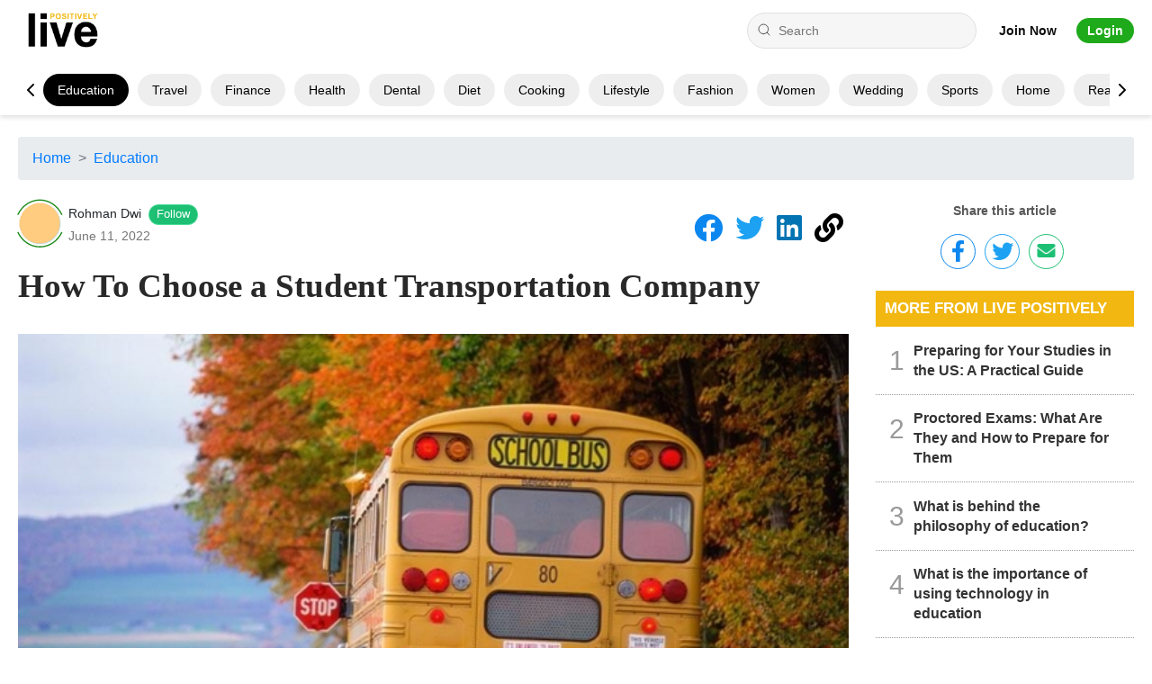

--- FILE ---
content_type: text/html; charset=UTF-8
request_url: https://dwirohman.livepositively.com/how-to-choose-a-student-transportation-company/
body_size: 44642
content:
<!DOCTYPE html>
<html lang="en">

<head>
	<!-- Google Tag Manager -->
	<script>
		(function(w, d, s, l, i) {
			w[l] = w[l] || [];
			w[l].push({
				'gtm.start': new Date().getTime(),
				event: 'gtm.js'
			});
			var f = d.getElementsByTagName(s)[0],
				j = d.createElement(s),
				dl = l != 'dataLayer' ? '&l=' + l : '';
			j.async = true;
			j.src =
				'https://www.googletagmanager.com/gtm.js?id=' + i + dl;
			f.parentNode.insertBefore(j, f);
		})(window, document, 'script', 'dataLayer', 'GTM-MXM8K9Z');
	</script>
	<!-- End Google Tag Manager -->
	<meta http-equiv="content-type" content="text/html; charset=utf-8">

	<base href="https://livepositively.com/">
	<meta name="theme-color" content="#F5CC55">
	<meta name="viewport" content="width=device-width,minimum-scale=1,initial-scale=1">
	<meta http-equiv="x-ua-compatible" content="ie=edge">
	<link rel="shortcut icon" href="images/favicon.ico">
	<title>How To Choose a Student Transportation Company</title>
	<meta name="description" content="Transporting your students from home to school and back and any other place needs you to have a reliable transportation system in place. Learn more about">
	<meta name="keywords" content="education,school,school bus,student">
	<meta name="author" content="Live Positively">
			<meta data-rh="true" name="robots" content="index,follow" />
	
	<script type="application/ld+json">
		{
			"@context": "https://schema.org",
			"@type": "NewsArticle",
			"headline": "How To Choose a Student Transportation Company",
			"image": "https://livepositively.com/images/gallery/article/1310_a.webp",
			"datePublished": "June 11, 2022",
			"dateModified": "June 11, 2022",
			"author": [{
				"@type": "Person",
				"name": "Rohman Dwi",
				"url": "https://livepositively.com/@dwirohman"
			}]
		}
	</script>


	<link rel="canonical" href="https://dwirohman.livepositively.com/how-to-choose-a-student-transportation-company/">

	<link rel="stylesheet" media="all" href="https://use.fontawesome.com/releases/v5.8.2/css/all.css">
	<link href="css/bootstrap.min.css" rel="stylesheet" media="all">
	<link href="css/fonts.css" as="font" media="all" defer rel="preload">
	<link href="css/style.css" media="all" rel="stylesheet">
	<link href="css/cookieconsent.min.css" rel="stylesheet" media="all" defer>
	<link href="css/swiper.min.css" rel="stylesheet">

	<script src="js/edjsHTML.js"></script>
	<script>
		const edjsParser = edjsHTML();
	</script>

	<meta property="og:title" content="How To Choose a Student Transportation Company">
	<meta property="og:site_name" content="https://livepositively.com/">
	<meta property="og:url" content="https://dwirohman.livepositively.com/how-to-choose-a-student-transportation-company/">
	<meta property="og:description" content="Transporting your students from home to school and back and any other place needs you to have a reliable transportation system in place. Learn more about">
	<meta property="og:image" content="https://livepositively.com/images/gallery/article/1310_a.webp">
	<meta property="og:image:width" content="1200">
	<meta property="og:type" content="article">
	<meta property="og:locale" content="en_US" />

	<meta property="twitter:card" content="summary_large_image">
	<meta property="twitter:site" content="@livepositiveusa">
	<meta property="twitter:title" content="How To Choose a Student Transportation Company">
	<meta property="twitter:description" content="Transporting your students from home to school and back and any other place needs you to have a reliable transportation system in place. Learn more about">
	<meta property="twitter:creator" content="@livepositiveusa">
	<meta property="twitter:image" content="https://livepositively.com/images/gallery/article/1310_a.webp">

	<script type='text/javascript' src='https://platform-api.sharethis.com/js/sharethis.js#property=5fbe963c55501c0012409fea&product=inline-share-buttons-buttons' async='async'></script>

</head>

<body id='main'>
			<!-- Google Tag Manager (noscript) -->
<noscript><iframe src="https://www.googletagmanager.com/ns.html?id=GTM-MXM8K9Z"
height="0" width="0" style="display:none;visibility:hidden"></iframe></noscript>
<!-- End Google Tag Manager (noscript) -->


	<header class="component navigation-test">
		<nav aria-label="Top" data-tracking-zone="nav-bar" class="main-new new-navigation karma-below-banner no-secondary-ribbon no-utility-ribbon homepage full-size-nav-enabled">
			<div id="top-nav-heading" class="sr-heading">Top Navigation</div>
			<div class="container primary">
				<div class="subcontainer">
					<div class="menu-homepage-row logo-row">
						<div class="logo">
							<a class="full-logo desktop-only" href="./">
								<span class="svg-label">Livepositively</span>
								<span class="svg-logo" aria-hidden="true">
									<img loading="lazy" src="images/logo.png" alt="Live Positively" style="width: auto;height: 71px;margin-bottom: -8px;margin-right:15px">
								</span>
							</a>
						</div>
						<div class="menu-search">
							<div class="buttons">
								<div class="component site-search search-container d-flex">
									<form class="homepage-nav-search-bar" method="GET" action="listing.php" style="padding-right:10px">
									  <input type="text" name="q" placeholder="Search" autocomplete="off">
									  <svg role="img" width="24" height="24" viewBox="0 0 24 24" fill="none" stroke-width="1" stroke="#000" xmlns="http://www.w3.org/2000/svg">
										<g>
										  <title></title>
										  <path d="M11 19C15.4183 19 19 15.4183 19 11C19 6.58172 15.4183 3 11 3C6.58172 3 3 6.58172 3 11C3 15.4183 6.58172 19 11 19Z" stroke="#555555" stroke-width="1.5" stroke-linecap="round" stroke-linejoin="round"></path>
										  <path d="M21.0004 21.0004L16.6504 16.6504" stroke="#555555" stroke-width="1.5" stroke-linecap="round" stroke-linejoin="round"></path>
										</g>
									  </svg>
									</form>
								</div>
							</div>
							<div class="container secondary-links secondary-menu hide-subscribe">
								<div class="sr-heading">Profile Menu</div>
								<div class="secondary-text-links">
																										
																			<div class="heading-menu menu-list-item secondary-item">
											<a href="signup/" class="elementFont__details--navigation elementFont__resetLink" style="font-weight: bold;">
												Join Now
											</a>
										</div>
										<div class="heading-menu menu-list-item secondary-item" style="background: #1eaa1a;border-radius: 20px;padding: 2px 12px;margin-left: 7px;">
											<a href="login/" class="elementFont__details--navigation elementFont__resetLink" style="font-weight: bold;color:#fff">
												Login
											</a>
										</div>
																	</div>
							</div>
						</div>
					</div>
										<div class="menu-homepage-row2">
						<div class="swiper-container">
						<div class="swiper-wrapper" style="width:100%">
							<div class="swiper-slide"><a href="read/">Read</a></div>
							<div class="swiper-slide"><a href="business/">Business</a></div>
							<div class="swiper-slide"><a href="marketing/">Marketing</a></div>
							<div class="swiper-slide"><a href="seo/">SEO</a></div>
							<div class="swiper-slide"><a href="technology/">Technology</a></div>
							<div class="swiper-slide"><a href="science/">Science</a></div>
							<div class="swiper-slide"><a href="web-design/">Web design</a></div>
							<div class="swiper-slide"><a href="mobile/">Mobile</a></div>
							<div class="swiper-slide"><a href="education/">Education</a></div>
							<div class="swiper-slide"><a href="travel/">Travel</a></div>
							<div class="swiper-slide"><a href="finance/">Finance</a></div>
							<div class="swiper-slide"><a href="health/">Health</a></div>
							<div class="swiper-slide"><a href="dental/">Dental</a></div>
							<div class="swiper-slide"><a href="diet/">Diet</a></div>
							<div class="swiper-slide"><a href="cooking/">Cooking</a></div>
							<div class="swiper-slide"><a href="lifestyle/">Lifestyle</a></div>
							<div class="swiper-slide"><a href="fashion/">Fashion</a></div>
							<div class="swiper-slide"><a href="women/">Women</a></div>
							<div class="swiper-slide"><a href="wedding/">Wedding</a></div>
							<div class="swiper-slide"><a href="sports/">Sports</a></div>
							<div class="swiper-slide"><a href="home/">Home</a></div>
							<div class="swiper-slide"><a href="real-estate/">Real Estate</a></div>
							<div class="swiper-slide"><a href="insurance/">Insurance</a></div>
							<div class="swiper-slide"><a href="family/">Family</a></div>
							<div class="swiper-slide"><a href="baby/">Baby</a></div>
							<div class="swiper-slide"><a href="environment/">Environment</a></div>
							<div class="swiper-slide"><a href="animals/">Animals</a></div>
							<div class="swiper-slide"><a href="services/">Services</a></div>
							<div class="swiper-slide"><a href="general/">General</a></div>
							<div class="swiper-slide" style="background:none"><div></div></div>
						</div>
						<div class="swiper-button-next">
							<svg xmlns="http://www.w3.org/2000/svg" width="24" height="24" viewBox="0 0 24 24" fill="none" stroke="currentColor" stroke-width="2" stroke-linecap="round" stroke-linejoin="round" class="lucide lucide-chevron-right"><polyline points="9 18 15 12 9 6"></polyline></svg>
						</div>
						<div class="swiper-button-prev">
							<svg xmlns="http://www.w3.org/2000/svg" width="24" height="24" viewBox="0 0 24 24" fill="none" stroke="currentColor" stroke-width="2" stroke-linecap="round" stroke-linejoin="round" class="lucide lucide-chevron-left"><polyline points="15 18 9 12 15 6"></polyline></svg>
						</div>
					  </div>
					</div>
										<div class="menu-homepage-row">
						<div class="dropdown">
							<button class="menu elementButton__defaultFocus dropdown-toggle" type="button" data-toggle="dropdown" aria-label="Livepositively">
								<svg xmlns="http://www.w3.org/2000/svg" width="32" height="32" viewBox="0 0 24 24">
									<path d="M3 6h18v2.016H3V6zm0 6.984v-1.969h18v1.969H3zM3 18v-2.016h18V18H3z"></path>
								</svg>
								<span class="menu-explore elementFont__details--navigation" aria-hidden="true">Explore</span>
							</button>
							<span class="caret"></span>
							<ul class="dropdown-menu" id="explore_menu">
								<li><a href="read/">Read</a></li>
								<li><a href="write/">Write</a></li>
								<li><a href="business/">Business</a></li>
								<li><a href="marketing/">Marketing</a></li>
								<li><a href="seo/">SEO</a></li>
								<li><a href="technology/">Technology</a></li>
								<li><a href="science/">Science</a></li>
								<li><a href="web-design/">Web design</a></li>
								<li><a href="mobile/">Mobile</a></li>
								<li><a href="education/">Education</a></li>
								<li><a href="travel/">Travel</a></li>
								<li><a href="finance/">Finance</a></li>
								<li><a href="health/">Health</a></li>
								<li><a href="dental/">Dental</a></li>
								<li><a href="diet/">Diet</a></li>
								<li><a href="cooking/">Cooking</a></li>
								<li><a href="lifestyle/">Lifestyle</a></li>
								<li><a href="fashion/">Fashion</a></li>
								<li><a href="women/">Women</a></li>
								<li><a href="wedding/">Wedding</a></li>
								<li><a href="sports/">Sports</a></li>
								<li><a href="home/">Home</a></li>
								<li><a href="real-estate/">Real Estate</a></li>
								<li><a href="insurance/">Insurance</a></li>
								<li><a href="family/">Family</a></li>
								<li><a href="baby/">Baby</a></li>
								<li><a href="environment/">Environment</a></li>
								<li><a href="animals/">Animals</a></li>
								<li><a href="services/">Services</a></li>
								<li><a href="general/">General</a></li>
								<li><a href="newsletter/">Newsletter</a></li>
								<li><a href="contact-us/">Contact</a></li>
								<li><a href="sitemap.xml">Sitemap</a></li>
								<li><a href="rss.xml">RSS</a></li>
																	<li><a href="signup/">Join Now</a></li>
									<li><a href="login/">Login</a></li>
								
							</ul>
						</div>
						<div class="logo">
							<a class="full-logo mobile-only" data-action="primary-nav-logo" data-tracking-label="brand logo" href="#">
								<span class="svg-label">Livepositively</span>
								<span class="svg-logo" aria-hidden="true">
									<img loading="lazy" src="images/logo.png" alt="Live Positively" style="width: auto;height: 49px;margin-bottom: 0px;">
								</span>
							</a>
							<a class="full-logo desktop-only" data-action="primary-nav-logo" data-tracking-label="brand logo" href="#">
								<span class="svg-label">Livepositively</span>
								<span class="svg-logo" aria-hidden="true">
									<img loading="lazy" src="images/logo.png" alt="Live Positively" style="width: auto;height: 60px;margin-bottom: 0px; ">
								</span>
							</a>
						</div>

						<div class="menu-search2">
							<div class="buttons">
								<div class="component site-search search-container">
									<button class="icon js-activate" onclick='$("#search-mobile").toggle();' aria-label="Livepositively">
										<span class="icon icon-search utility-icon color-navigation">
											<svg xmlns="http://www.w3.org/2000/svg" width="32" height="32" viewBox="0 0 24 24" style="width: 19px;">
												<path d="M15.5 14h-.79l-.28-.27A6.471 6.471 0 0 0 16 9.5 6.5 6.5 0 1 0 9.5 16c1.61 0 3.09-.59 4.23-1.57l.27.28v.79l5 4.99L20.49 19l-4.99-5zm-6 0C7.01 14 5 11.99 5 9.5S7.01 5 9.5 5 14 7.01 14 9.5 11.99 14 9.5 14z"></path>
											</svg>
										</span>
									</button>
								</div>
							</div>
							<div class="container secondary-links secondary-menu hide-subscribe">
								<div class="secondary-text-links" style="display: flex;justify-content: space-around;align-items: center;flex-direction: row;align-content: center;">
																			<div class="heading-menu menu-list-item secondary-item">
											<a href="signup/" class="elementFont__details--navigation elementFont__resetLink" style="font-weight: bold;">
												Join Now
											</a>
										</div>
										<div class="heading-menu menu-list-item secondary-item">
											<a href="login/" class="elementFont__details--navigation elementFont__resetLink" style="font-weight: bold;">
												Login
											</a>
										</div>
																	</div>
							</div>
						</div>

					</div>
				</div>

				<div id="search-mobile" style="display:none">
					<form class="header-search-form" method="GET" action="listing.php">
						<input type="text" name="q" placeholder="Search" aria-label="Search" style="width: 100%;" />
						<button type="submit" style="border: 0px;background: none;padding: 0px 2px 0px 0px;" aria-label="Search">
							<svg style="width: 24px;" xmlns="http://www.w3.org/2000/svg" width="32" height="32" viewBox="0 0 24 24">
								<path d="M15.5 14h-.79l-.28-.27A6.471 6.471 0 0 0 16 9.5 6.5 6.5 0 1 0 9.5 16c1.61 0 3.09-.59 4.23-1.57l.27.28v.79l5 4.99L20.49 19l-4.99-5zm-6 0C7.01 14 5 11.99 5 9.5S7.01 5 9.5 5 14 7.01 14 9.5 11.99 14 9.5 14z"></path>
							</svg>
						</button>
					</form>
					<br />
				</div>
			</div>
		</nav>

		<!-- Meta Pixel Code -->
		<script type="text/javascript">
			window.onload = setTimeout(() => {
				! function(f, b, e, v, n, t, s) {
					if (f.fbq) return;
					n = f.fbq = function() {
						n.callMethod ?
							n.callMethod.apply(n, arguments) : n.queue.push(arguments)
					};
					if (!f._fbq) f._fbq = n;
					n.push = n;
					n.loaded = !0;
					n.version = '2.0';
					n.queue = [];
					t = b.createElement(e);
					t.async = !0;
					t.src = v;
					s = b.getElementsByTagName(e)[0];
					s.parentNode.insertBefore(t, s)
				}(window, document, 'script',
					'https://connect.facebook.net/en_US/fbevents.js');
				fbq('init', '351237123285503');
				fbq('track', 'PageView');
			}, 15000);
		</script>
		<noscript><img loading="lazy" height="1" width="1" style="display:none" alt="blank" src="https://www.facebook.com/tr?id=351237123285503&ev=PageView&noscript=1" /></noscript>
		<!-- End Meta Pixel Code -->
	</header>


		
	<div style="clear:both"></div>

	<div class="component navigation-test mt-4">
		<div class="container">
			<section class="block_detail">
				<div class="row mt-4">
					<div class="col-md-12">
						<nav aria-label="breadcrumb">
							<ol class="breadcrumb">
								<li class="breadcrumb-item"><a href="./">Home</a></li>
								<li class="breadcrumb-item"><a href="education/">Education</a></li>
							</ol>
						</nav>
					</div>
					<div class="col-md-9">
						<div class="elem_list" id="1310">
							<div class="header_detail">
								<div class="container_header_detail">
									<div class="user_header_detail mb-4 mt-2">
										<div class="userflex_header_detail">
											<div class="user_left_detail">
												<div>
													<a href="@dwirohman">
														<div class="user_picture">
															<div class="user_green">
																<svg width="55" height="55" viewBox="0 0 35 35">
																	<path fill-rule="evenodd" clip-rule="evenodd" d="M18 1.87c-6.63 0-12.4 4.14-15.21 10.21L2 11.71C4.94 5.37 11 1 18 1s13.06 4.37 16 10.71l-.79.37C30.4 6.01 24.63 1.88 18 1.88zM2.79 23.92c2.81 6.07 8.58 10.2 15.21 10.2 6.63 0 12.4-4.13 15.21-10.2l.79.37C31.06 30.63 25 35 18 35S4.94 30.63 2 24.29l.79-.37z"></path>
																</svg>
															</div>
															<img alt="Rohman Dwi" src="images/gallery/user/thumb/default.png" width="48" height="48">
														</div>
													</a>
												</div>
												<div class="user_data">
													<div class="top_info">
														<div style="flex: 1 1 0%;">
															<div class="top_info_detail">
																<a href="@dwirohman">Rohman Dwi</a>
																<div class="block_follow">
																																		<a data-id="530" class="btn_follow_user " href="javascript:void(0)">Follow</a>
																</div>
															</div>
														</div>
													</div>
													<div class="bottom_info">
														<time datetime="2022-06-11">June 11, 2022</time>
													</div>
												</div>
											</div>
											<div class="user_right_detail">
												<div class="user_social">
													<div class="elem_social">
														<a href="https://www.facebook.com/sharer.php?u=https://dwirohman.livepositively.com/how-to-choose-a-student-transportation-company/&amp;t=How To Choose a Student Transportation Company" target="_blank"><i class="fab fa-facebook fa-2x pr-2" style="color:#0C87EF"></i></a>
													</div>
													<div class="elem_social">
														<a href="https://twitter.com/intent/tweet?url=https://dwirohman.livepositively.com/how-to-choose-a-student-transportation-company/&amp;text=How To Choose a Student Transportation Company" target="_blank"><i class="fab fa-twitter fa-2x pr-2" style="color:#1DA1F2"></i></a>
													</div>
													<div class="elem_social">
														<a href="https://www.linkedin.com/shareArticle?mini=true&url=https://dwirohman.livepositively.com/how-to-choose-a-student-transportation-company/&title=How To Choose a Student Transportation Company&summary=From%20Livepositively" target="_blank"><i class="fab fa-linkedin fa-2x pr-2" style="color:#0274B3"></i></a>
													</div>
													<div class="elem_social">
														<a onclick='copyToClipboard("https://dwirohman.livepositively.com/how-to-choose-a-student-transportation-company/")' href="javascript:void(0)" data-toggle="modal" data-target="#copyLink"><i class="fas fa-link fa-2x" style="color:#000"></i></a>
													</div>
												</div>
											</div>
										</div>
									</div>
									<div id="article_title">
										<h1>How To Choose a Student Transportation Company</h1>
									</div>
								</div>
							</div>
							<div id="all_article">
																	<div class="block_img_detail">
										<img src="images/gallery/article/1310_a.webp" class="img-fluid" style="width:100%;max-height:660px" alt="How To Choose a Student Transportation Company">
																			</div>
																<div class="block_content">
									<div class="block_content_detail">
										<div class="article-body">
											<?xml version="1.0" encoding="UTF-8" standalone="yes"?>
<!DOCTYPE html PUBLIC "-//W3C//DTD HTML 4.0 Transitional//EN" "http://www.w3.org/TR/REC-html40/loose.dtd">
<!--?xml encoding="utf-8" ?-->
<!--?xml version="1.0" encoding="UTF-8" standalone="yes"?-->
<!--?xml encoding="utf-8" ?-->
<html><body><p>Transporting your students from home to school and back and any other place needs you to have a reliable transportation system in place. Sometimes, that can be hard to achieve, especially when starting a new learning institution. That becomes critical when you think about getting the funds to buy the necessary vehicles. That is why student transportation companies such as <a href="https://www.ridezum.com/" rel="dofollow" target="_blank">Zum</a> have gained popularity over the last few years. Nonetheless, you need to know some factors to consider when hiring the best driver for your learners.</p>
<p><img src="https://i.ibb.co/cJCnxBB/1.jpg"></img></p>
<div>
<h3>The Company’s Reputation</h3>
<p>Understanding what people say about a particular firm's services is critical to understanding the type of people you will be working with. Remember, you will be handing over your students to this specific company. Therefore, you must know how reputable the company is and how well its drivers will treat the passengers.</p>
<p>It is easy to get such information, especially if you access different companies’ websites and social media profiles. You can go straight to the comment section and read the reviews written by clients who have procured such services before.</p>
<h3>The Charges</h3>
<p>The services you get from a student transportation organization are not free – you must be well-positioned to cater to different needs and expenses financially. Procuring this service was an expensive affair a few years ago. Nonetheless, that has been overtaken by time, thanks to the stiff competition in that industry.</p>
<p>Today, you can get firms offering transportation services at affordable prices. The critical thing here is to <a href="https://efinancemanagement.com/budgeting/budgeting-process#:~:text=The%20budgeting%20process%20is%20the,of%20its%20income%20and%20expenditure." rel="dofollow" target="_blank">understand where your budget ranges</a>. That will play a crucial role in ensuring that paying for such services does not negatively impact your finances.</p>
<h3>Location</h3>
<p>Where a company is located is a critical consideration because you need to get a transportation service provider who will make it convenient to move your students from one point to another. It is recommendable to first source locally before thinking of checking other areas. Luckily, the chances of getting a local student transporter are pretty high.</p>
<p>Besides the convenience, getting a local transporter will save you substantial time and money. You do not have to travel long distances if anything comes up or when negotiating a deal with the service provider.</p>
<h3>Experience</h3>
<p>Experience refers to the number of years that the student transporter has been in business. This factor matters because experienced drivers know all the passable routes for the highest route optimization. Additionally, such drivers understand how to obey different road rules to avoid trouble with the authorities.</p>
<p>The child’s safety should be your priority and responsibility. A newbie in the driving sector cannot assure you that. On the flip side, a transportation company with experienced drivers puts the passengers’ safety as their priority. Therefore, you can be confident that your students will be safe in transit.</p>
<h3>Professionalism is Critical</h3>
<p>Do not just hire a company simply because they offer the services you are looking for. Ensure you work with professional and credible firms for the best results. Some school heads have found themselves in complex situations after their learners' transportation incidents because they worked with an unprofessional company.</p>
<p>When confirming professionalism, the first thing to check is how a particular company's staff communicates with you from when you first contact them. <a href="https://bookboon.com/blog/2014/06/10-signs-poor-communicator/" rel="dofollow" target="_blank">Poor communication skills</a> should be a red flag when getting transportation services.</p>
<h3>Documentation</h3>
<p>Finally, ensure the company you give the job has all the necessary documents, including <a href="https://thelawdictionary.org/article/how-to-tell-if-a-drivers-license-is-valid/" rel="dofollow" target="_blank">valid driving licenses</a> and proper insurance cover.</p>
<p>The above-explained factors give you a sturdy plan for hiring any professional, not just those offering student transportation services. Following them to the latter will help you be confident that you are working with the right company and experts. If time is not on your side, you can consider getting referrals from other people who have used such services before.</p>
</div></body></html>
											<div style="clear:both"></div>
										</div>
									</div>
								</div>
							</div>
						</div>

						<div class="liste_categorie" id="detail_more">
							<div class="row">
								<div class="col-md-4 pr-1">
									<h4>MORE ABOUT...</h4>
								</div>
							</div>
							<div class="all_items">
																	<div class="one_item">
										<a href="simplilearn-certification-value/" title="Simplilearn Certification Value: Is It Worth The Investment?" class="article-link">
											<article>
												<div class="image">
													<figure>
														<div class="image-remove-flow-width-setter">
															<div class="image-remove-reflow-container landscape">
																<picture>
																	<img loading="lazy" src="images/gallery/article/thumb/731666_6669.jpg" title="Is Simplilearn certification worth it?" alt="Is Simplilearn certification worth it?">
																</picture>
															</div>
														</div>
													</figure>
												</div>
												<div class="content">
													<header>
														<h3>Simplilearn Certification Value: Is It Worth The Investment?</h3>
													</header>
												</div>
											</article>
										</a>
									</div>
																	<div class="one_item">
										<a href="seven-compelling-reasons-to-embrace-and-enjoy-online-learning/" title="Seven Compelling Reasons to Embrace and Enjoy Online Learning" class="article-link">
											<article>
												<div class="image">
													<figure>
														<div class="image-remove-flow-width-setter">
															<div class="image-remove-reflow-container landscape">
																<picture>
																	<img loading="lazy" src="images/gallery/article/thumb/531520_onlinelearningcompellingreasons.webp" title="Embrace online learning" alt="Embrace online learning">
																</picture>
															</div>
														</div>
													</figure>
												</div>
												<div class="content">
													<header>
														<h3>Seven Compelling Reasons to Embrace and Enjoy Online Learning</h3>
													</header>
												</div>
											</article>
										</a>
									</div>
																	<div class="one_item">
										<a href="the-impact-of-systematic-english-tutoring-on-long-term-success/" title="The Impact of Systematic English Tutoring on Long-Term Success" class="article-link">
											<article>
												<div class="image">
													<figure>
														<div class="image-remove-flow-width-setter">
															<div class="image-remove-reflow-container landscape">
																<picture>
																	<img loading="lazy" src="images/gallery/article/thumb/1545506_2148511005.jpg" title="The Impact of Systematic English Tutoring on Long-Term Success" alt="The Impact of Systematic English Tutoring on Long-Term Success">
																</picture>
															</div>
														</div>
													</figure>
												</div>
												<div class="content">
													<header>
														<h3>The Impact of Systematic English Tutoring on Long-Term Success</h3>
													</header>
												</div>
											</article>
										</a>
									</div>
																	<div class="one_item">
										<a href="assignment-help-for-psychology-research-methods-in-the-usa/" title="Assignment help for psychology research methods in the USA" class="article-link">
											<article>
												<div class="image">
													<figure>
														<div class="image-remove-flow-width-setter">
															<div class="image-remove-reflow-container landscape">
																<picture>
																	<img loading="lazy" src="images/gallery/article/thumb/4718_untitleddesign3.webp" title="psychology method USA" alt="psychology method USA">
																</picture>
															</div>
														</div>
													</figure>
												</div>
												<div class="content">
													<header>
														<h3>Assignment help for psychology research methods in the USA</h3>
													</header>
												</div>
											</article>
										</a>
									</div>
																	<div class="one_item">
										<a href="choosing-the-right-master-s-program-in-the-uk-9-key-considerations/" title="Choosing the Right Master's Program in the UK: 9 Key Considerations!" class="article-link">
											<article>
												<div class="image">
													<figure>
														<div class="image-remove-flow-width-setter">
															<div class="image-remove-reflow-container landscape">
																<picture>
																	<img loading="lazy" src="images/gallery/article/thumb/196803_tipstogetstartedmasterseducationintheuk.webp" title="Choosing the Right Master's Program in the UK: 9 Key Considerations!" alt="Choosing the Right Master's Program in the UK: 9 Key Considerations!">
																</picture>
															</div>
														</div>
													</figure>
												</div>
												<div class="content">
													<header>
														<h3>Choosing the Right Master's Program in the UK: 9 Key Considerations!</h3>
													</header>
												</div>
											</article>
										</a>
									</div>
																	<div class="one_item">
										<a href="how-can-you-score-a-top-grade-in-python-assignments/" title="How can you score a top grade in Python assignments" class="article-link">
											<article>
												<div class="image">
													<figure>
														<div class="image-remove-flow-width-setter">
															<div class="image-remove-reflow-container landscape">
																<picture>
																	<img loading="lazy" src="images/gallery/article/thumb/1836_python.webp" title="Python" alt="Python">
																</picture>
															</div>
														</div>
													</figure>
												</div>
												<div class="content">
													<header>
														<h3>How can you score a top grade in Python assignments</h3>
													</header>
												</div>
											</article>
										</a>
									</div>
															</div>
						</div>

											</div>
					<div class="col-md-3 overflow-hidden" id="block_content_right">
						<center id="ads_static_div">

							
							<div class="mt-2">
								<div class="social-share">
									<p><b>Share this article</b></p>
									<ul>
										<li>
											<a style="color: #0c87ef;border: 1px solid #0c87ef;" href="https://www.facebook.com/sharer.php?u=https://dwirohman.livepositively.com/how-to-choose-a-student-transportation-company/&amp;t=How To Choose a Student Transportation Company" target="_blank" title="Share via Facebook" onclick="javascript:window.open(this.href, '', 'menubar=no,toolbar=no,resizable=yes,scrollbars=yes,height=300,width=600');return false;" class="facebook"><i class="fab fa-facebook-f fa-fw"></i></a>
										</li>
										<li>
											<a style="color: #1da1f2;border: 1px solid #1da1f2;" href="https://twitter.com/intent/tweet?url=https://dwirohman.livepositively.com/how-to-choose-a-student-transportation-company/&amp;text=How To Choose a Student Transportation Company" target="_blank" title="Share via Twitter" onclick="javascript:window.open(this.href, '', 'menubar=no,toolbar=no,resizable=yes,scrollbars=yes,height=300,width=600');return false;" class="twitter"><i class="fab fa-twitter fa-fw"></i></a>
										</li>
										<li>
											<a style="color: #1dbf73;border: 1px solid #1dbf73;" href="mailto:?subject=How To Choose a Student Transportation Company&amp;body=Check out this article on Live Positively website – https://dwirohman.livepositively.com/how-to-choose-a-student-transportation-company/" class="email" target="_blank" title="Share via Email"><i class="fa fa-envelope fa-fw"></i></a>
										</li>
									</ul>
								</div>
							</div>


							<section class="popular-box">
								<h4>MORE FROM LIVE POSITIVELY</h4>
								<ol class="popular-box__articles-list popular-box__articles-list--active text-left">
																			<li class="popular-box__article-list">
											<div class="popular-box__article-list__container">
												<div class="popular-box__article-list__content" style="position:unset">
													<span class="popular-box__article-list__number-text">1</span>
													<div class="popular-box__article-list__heading">
														<a class="popular-box__article-list__link" href="preparing-for-your-studies-in-the-us-a-practical-guide/">
															Preparing for Your Studies in the US: A Practical Guide														</a>
													</div>
												</div>
											</div>
										</li>
																			<li class="popular-box__article-list">
											<div class="popular-box__article-list__container">
												<div class="popular-box__article-list__content" style="position:unset">
													<span class="popular-box__article-list__number-text">2</span>
													<div class="popular-box__article-list__heading">
														<a class="popular-box__article-list__link" href="proctored-exams-what-are-they-and-how-to-prepare-for-them/">
															Proctored Exams: What Are They and How to Prepare for Them														</a>
													</div>
												</div>
											</div>
										</li>
																			<li class="popular-box__article-list">
											<div class="popular-box__article-list__container">
												<div class="popular-box__article-list__content" style="position:unset">
													<span class="popular-box__article-list__number-text">3</span>
													<div class="popular-box__article-list__heading">
														<a class="popular-box__article-list__link" href="what-is-behind-the-philosophy-of-education/">
															What is behind the philosophy of education?														</a>
													</div>
												</div>
											</div>
										</li>
																			<li class="popular-box__article-list">
											<div class="popular-box__article-list__container">
												<div class="popular-box__article-list__content" style="position:unset">
													<span class="popular-box__article-list__number-text">4</span>
													<div class="popular-box__article-list__heading">
														<a class="popular-box__article-list__link" href="technology-in-education/">
															What is the importance of using technology in education														</a>
													</div>
												</div>
											</div>
										</li>
																			<li class="popular-box__article-list">
											<div class="popular-box__article-list__container">
												<div class="popular-box__article-list__content" style="position:unset">
													<span class="popular-box__article-list__number-text">5</span>
													<div class="popular-box__article-list__heading">
														<a class="popular-box__article-list__link" href="the-impact-of-systematic-english-tutoring-on-long-term-success/">
															The Impact of Systematic English Tutoring on Long-Term Success														</a>
													</div>
												</div>
											</div>
										</li>
																	</ol>
							</section>


													</center>
					</div>
				</div>
				</br /></br />
			</section>
		</div>
	</div>
	<footer>
	<div class="">
		<div class="text-center">
			<div><img loading="lazy" src="images/logo.png" alt="LIVE POSITIVELY" style="height: 88px;"></div>
			<div class="follow-us">Follow us on :</div>
			<div class="footer_top text-center pb-2 pt-2">
				<a class="icon" target="_blank" rel="noreferrer" href="https://www.facebook.com/LivePositivelycom" aria-label="Facebook"><i class="fab fa-facebook" style="vertical-align: middle;font-size: 29px;"></i></a>
				<a class="icon" target="_blank" rel="noreferrer" href="https://twitter.com/livepositiveusa" aria-label="Twitter"><i class="fab fa-twitter-square" style="vertical-align: middle;font-size: 29px;"></i></a>
				<a class="icon" target="_blank" rel="noreferrer" href="https://www.instagram.com/livepositivelyusa" aria-label="Instagram"><i class="fab fa-instagram" style="vertical-align: middle;font-size: 29px;"></i></a>
				<a class="icon mr-0" target="_blank" rel="noreferrer" href="https://www.pinterest.com/livepositivelyusa/" aria-label="Pinterest"><i class="fab fa-pinterest" style="vertical-align: middle;font-size: 29px;"></i></a>
			</div>
		</div>
	</div>
	<div class="footer_all_block mt-4 px-2">
		<div class="footer_block container">
			<div class="inc">Live Positively - FZCO, Platform to Read And Write.</div>
			<hr />
			<div class="row w-100">
				<div class="col-md-3">
					<a href="about-us/" rel="noopener">About Us</a>
					<a href="membership-terms-of-service/" rel="noopener">Membership Terms of Service</a>
					<a href="newsletter.php" rel="noopener">Newsletter</a>
				</div>
				<div class="col-md-3">
					<a href="terms-of-service/" rel="noopener">Terms of Service</a>
					<a href="cookie-policy/" rel="noopener">Cookie Policy</a>
					<a href="ressource-pages/">Resource Pages</a>
				</div>
				<div class="col-md-3">
					<a href="privacy-policy/" rel="noopener">Privacy Policy</a>
					<a href="rss.xml" rel="noopener">RSS</a>
					<a href="sitemaps/" rel="dofollow">Sitemap</a>
				</div>
				<div class="col-md-3">
					<a href="dmca-policy/" rel="noopener">DMCA Policy</a>
					<a href="contact-us/" rel="noopener">Contact us</a>
				</div>
			</div>
			<hr />
			IFZA Business Park, Building A2 - Dubai Silicon Oasis - Dubai - United Arab Emirates
		</div>
	</div>

</footer>


<script type="text/javascript">
	window.onload = setTimeout(function() {
		$('<script src="js/cookieconsent.min.js" data-cfasync="false"></' + 'script>').appendTo(document.body);

	}, 3000)
</script>


<!--<script src="js/cookieconsent.min.js" data-cfasync="false"></script>-->


<script type="text/javascript">
	window.onload = setTimeout(function() {
		window.cookieconsent.initialise({
			"palette": {
				"popup": {
					"background": "#237afc"
				},
				"button": {
					"background": "#fff",
					"text": "#237afc"
				}
			},
			"content": {
				"message": "This website uses cookies to ensure you get the best experience on our website",
				"dismiss": "GOT IT!",
				"learnMore": "MORE INFO",
				"link": "Learn more",
				"href": "privacy-policy/"
			}
		});
	}, 3000)
</script>
	<div class="modal fade" id="copyLink" tabindex="-1" role="dialog" aria-labelledby="exampleModalLabel" aria-hidden="true">
		<div class="modal-dialog" role="document">
			<div class="modal-content">
				<div class="modal-header">
					<h5 class="modal-title" id="exampleModalLabel">How To Choose a Student Transportation Company</h5>
					<button type="button" class="close" data-dismiss="modal" aria-label="Close">
						<span aria-hidden="true">&times;</span>
					</button>
				</div>
				<div class="modal-body text-center">
					<input type="text" readonly value="https://dwirohman.livepositively.com/how-to-choose-a-student-transportation-company/" class="form-control" /><br /><br />
					Link copied...
				</div>
				<div class="modal-footer">
					<button type="button" class="btn btn-secondary" data-dismiss="modal">Close</button>
				</div>
			</div>
		</div>
	</div>


	<script type="text/javascript" src="js/jquery-3.4.1.min.js"></script>
	<script>
		$(function() {
			$('img:not([alt])').attr('alt', 'Alternative');
		});
	</script>
	<script type="text/javascript" src="js/popper.js"></script>
	<script type="text/javascript" src="js/bootstrap.min.js"></script>
	<script type='text/javascript' src='https://connect.facebook.net/en_US/sdk.js'></script>
	<script type="text/javascript" src="js/anime.min.js"></script>
	<script type="text/javascript" src="js/main.js"></script>

	
	<script type="text/javascript" src="js/jquery-scrolltofixed-min.js"></script>
	<script type="text/javascript" src="js/swiper.min.js"></script>

	<script>
		if (!('ontouchstart' in document.documentElement)) {
			$('#ads_static_div').scrollToFixed({
				top: $(window).scrollTop(),
				marginTop: ($(window).scrollTop() - $('#ads_static_div').height()) + ($(window).height() - 50),
				limit: function() {
					return $('footer').offset().top - $(this).outerHeight(true) - 10;
				},
			});
		}
	</script>
	<script async defer crossorigin="anonymous" src="https://connect.facebook.net/fr_FR/sdk.js#xfbml=1&version=v8.0&appId=427174011583775&autoLogAppEvents=1" nonce="iKAwRhL7"></script>
	<script>
		function copyToClipboard(element) {
			var aux = document.createElement("div");
			aux.setAttribute("contentEditable", true);
			aux.innerHTML = element;
			aux.setAttribute("onfocus", "document.execCommand('selectAll',false,null)");
			document.body.appendChild(aux);
			aux.focus();
			document.execCommand("copy");
			document.body.removeChild(aux);
		}
	</script>
	<script>
		$(function() {
			$('#newsletter-button').bind('click', function(e) {
				if ($('#newsletter_mail').val() == "") {
					$('#newsletter_resultat').html("Please enter your email");
					return;
				}

				e.preventDefault();

				$('#newsletter_resultat').html("<center id='newsletter_resultat'>Please wait ...</center>");
				$.ajax({
					url: 'js/newsletter.php',
					type: 'POST',
					dataType: 'json',
					data: {
						newsletter_mail: $('#newsletter_mail').val(),
					},
					success: function(response, status) {
						$('#newsletter_resultat').html("<center id='newsletter_resultat'>" + response.resultat + "</center>");
					},
					error: function(err) {
						$('#newsletter_resultat').html("<center id='newsletter_resultat'>An error occurred while subscribing, please try again !</center>");
					},
					complete: function() {}
				});

			});
		});
	</script>
	<script type="text/javascript">
		$(document).ready(function() {

			$('.block_detail').on('click', '.btn_follow_user', function() {
				var id_user = $($(this)).attr("data-id");
				$.ajax({
					url: 'js/follow.php',
					type: 'POST',
					dataType: 'json',
					data: {
						id: id_user,
						action: 'follow_user'
					},
					success: function(data) {
						if (data.resultat == 1) {
							if (data.follow == 0)
								$(".btn_follow_user").each(function() {
									if ($($(this)).attr("data-id") == id_user) {
										$($(this)).removeClass('active');
									}
								});
							else if (data.follow == 1)
								$(".btn_follow_user").each(function() {
									if ($($(this)).attr("data-id") == id_user) {
										$($(this)).addClass('active');
									}
								});
						}
					},
					error: function(err) {
						console.log(err);
					},
				});
			});
		});
		var swiper = new Swiper('.swiper-container', {
			slidesPerView: "auto",
			spaceBetween: 10,
			slideToClickedSlide: true,
			navigation: {
				nextEl: ".swiper-button-next",
				prevEl: ".swiper-button-prev",
			},
		});

		$(".swiper-wrapper a").each(function(i) {
			if ($(this).attr('href') == "education/") {
				$(this).parent().addClass('active');
				swiper.slideTo(i, 0, false);
			}
		});
	</script>
	<script>
		$(document).ready(function() {
			$('.user-dropdown').mouseover(function() {
				$(this).addClass("open");
			}).mouseout(function() {
				$(this).removeClass("open");
			});
		});
	</script>


</body>

</html>

--- FILE ---
content_type: text/css
request_url: https://livepositively.com/css/style.css
body_size: 55830
content:
#top_header_ads .div_ads .content,#write_page #two_slide,.star_trending{text-align:center}.block_list .elem_list .elem_left_list h2,.block_list .elem_list .elem_left_list h3,.elem_trending .data_trending .title_trending h2{text-overflow:ellipsis;overflow:hidden;-webkit-box-orient:vertical}#membership #big_slide a,#write_page #big_slide a{margin-top:20px;fill:#fef;background-color:#f2f2f2;box-shadow:0 7px 20px 0 rgb(0 0 0 / 13%);padding:1% 2%}a,abbr,article,aside,body,div,figcaption,figure,footer,form,h1,h2,h3,h4,header,html,i,img,label,li,nav,p,pre,section,small,span,time,ul{padding:0;border:0;font-size:100%;vertical-align:baseline}a:hover{color:#f2b710;text-decoration:none}#top_header_ads{background-color:#f2f2f2;border-bottom:1px solid #e1dfdd}#top_header_ads .div_ads{margin-left:auto;margin-right:auto;overflow:visible;min-width:720px;min-height:90px;padding-top:30px;padding-bottom:30px}#top_header_ads .div_ads .ads_720_90{width:720px;max-width:720px;height:90px;max-height:90px}#top_header_ads .div_ads .ads_970_250{width:970px;max-width:970px;height:250px;max-height:250px}header.component.navigation-test{position:-webkit-sticky;position:sticky;top:-1px;z-index:1001}.list-title{border-top:2px solid #f2b710;border-bottom:2px solid #f2b710}.star_trending{border-radius:50%;background-color:#f2b710;display:inline-block;zoom:1;width:38px;line-height:38px;color:#fff;margin-right:11px;font-size:18px;vertical-align:middle}.is-pinned{color:red}.component.navigation-test .main-new{position:relative;z-index:400;font-family:Acronym,sans-serif;transition:transform .25s ease-in-out;transform:translate3d(0,0,0);-webkit-font-smoothing:antialiased;background:#fff;box-shadow:0 2px 6px 0 rgb(0 0 0 / 15%)}.sr-heading,.svg-label{border:0;clip:rect(0 0 0 0);overflow:hidden;margin:-1px;padding:0;position:absolute;height:1px;width:1px}.component.navigation-test .container{padding:0 16px}@media (min-width:768px){.component.navigation-test .container{max-width:640px;margin:0 auto;padding:0}}@media (min-width:1024px){.component.navigation-test .container{padding:0 24px;max-width:1100px}}@media (min-width:1162px){.component.navigation-test .container{max-width:1100px;padding:0}.template-homepage .component.navigation-test .container{max-width:1246px;padding:0 24px}}@media (min-width:1279px){.component.navigation-test .container{max-width:1240px}.template-homepage .component.navigation-test .container{padding:0}}.component.navigation-test .subcontainer{position:relative}.component.navigation-test .contextual-social-links,.component.navigation-test .menu-homepage-row:first-of-type,.component.navigation-test .menu-search,.desktop-only,.list-text-links .content .byline,.list-text-links .listingResult .award,.list-text-links .listingResult .image,.list-text-links .listingResult .published-date,.list-text-links .listingResult .synopsis,.menu-search2,.popular-box__articles-list,.search-result.search-result-sponsorship .byline,.search-result.search-result-sponsorship time,.sticky-nav .menu-homepage-row2{display:none}.component.navigation-test .main-new:not(.homepage) .subcontainer,.component.navigation-test .menu-homepage-row{height:60px;position:relative;display:flex;justify-content:space-between;align-items:center}.component.navigation-test .logo svg{width:122px;height:32px}.navigation-test .logo .svg-logo svg{margin:4px 0 0 2px;width:136px;height:24px}.component.navigation-test .menu-homepage-row.logo-row .menu-search{z-index:100}.icon{border:none;background:0 0;line-height:0;display:inline-block}.social-icon.color-navigation,.utility-icon.color-navigation{fill:rgba(0,0,0,.95)}.component.navigation-test .icon.search svg{width:24px;height:24px}.block_list .elem_list,.feature-block.top-featured .feature-block-item-wrapper.item-1 .image-remove-flow-width-setter,.search-container,figure .image-remove-flow-width-setter{width:100%}.component.navigation-test .container.secondary-links{padding:8px 0;background:#fff}.component.navigation-test .container.secondary-links .secondary-text-links{width:auto;max-height:100%;list-style:none;margin:0;padding:0}.heading-menu{color:rgba(0,0,0,.95);display:none;font:400 16px/24px Acronym,sans-serif;letter-spacing:0}@media (min-width:360px){.heading-menu{display:block}}.component.navigation-test .container.secondary-links .secondary-text-links .secondary-item{padding:0 15px}.component.navigation-test .container.secondary-links .menu-link{padding:0;width:100%;border:0;white-space:nowrap;background:0 0}.elementFont__resetLink{color:rgba(0,0,0,.95);text-decoration:none;text-underline-offset:auto}.component.navigation-test .menu-homepage-row{position:relative;width:100%}.component.navigation-test .menu{background-color:transparent;border:none;padding:0 16px 0 0}.component.navigation-test .menu svg{width:32px;height:32px}.elementFont__details--navigation{font:400 14px/20px Acronym,sans-serif;letter-spacing:0}#explore_menu li a,.heading-list{letter-spacing:1px;text-transform:uppercase}.component.navigation-test .menu-explore{border:0;clip:rect(0 0 0 0);overflow:hidden;margin:-1px;padding:0 0 0 8px;position:absolute;height:1px;width:1px;color:rgba(0,0,0,.95)}.component.navigation-test .logo{flex:100 0 1px}@media (min-width:768px){.navigation-test .full-logo.desktop-only{display:block}.navigation-test .full-logo.mobile-only{display:none}.component.navigation-test .logo svg{width:334px;height:24px}.navigation-test .logo .svg-logo svg{width:181px;height:32px}.search-container{width:calc(100% - 96px)}.component.navigation-test .menu{padding:0 24px 0 0}.component.navigation-test .logo{z-index:10}}.elementFont__resetList{list-style:none;margin:0;padding:0}.heading-list{font:700 12px/24px Acronym,sans-serif}.component.navigation-test .container.primary .primary-text-links .menu-list-item{padding-bottom:4px}.elementFont__resetLink--hover{color:rgba(0,0,0,.95);text-decoration:none;text-underline-offset:auto}.component.navigation-test .container.primary .primary-text-links a{vertical-align:middle}.navigation-test .menu-subscribe{max-width:150px}.component.navigation-test .menu-subscribe{display:block;transition:opacity .3s ease-in-out;right:0}@media (min-width:1024px) and (min-width:1162px){.component.navigation-test .menu-homepage-row .menu-subscribe.bx-loaded{width:150px}}.list-text-links{margin-bottom:20px}.list-text-links.list-text-links-trending-panel .list-title{height:54px!important;line-height:45px!important;vertical-align:middle;padding:0 20px!important}.list-text-links .list-title a{color:#333}.list-text-links .listingResult{background-color:#fff}.list-text-links .listingResult:first-of-type,.list-text-links .listingResult:nth-of-type(2),.list-text-links .listingResult:nth-of-type(3){border-bottom:1px dotted #999}.listingResult a{color:inherit}.list-text-links .search-result,.liste_categorie .all_items .one_item article{padding-top:0;padding-bottom:0}.list-text-links .listingResult .content{padding:8px 20px}.impact .listingResult .content header{margin-bottom:0}.list-text-links .listingResult .article-name{font-size:20px;line-height:26px}.listingResult .synopsis{color:#333;line-height:1.375}.list-text-links .listingResult:nth-of-type(2) .article-name,.list-text-links .listingResult:nth-of-type(3) .article-name{font-size:18px;line-height:24px}.list-text-links .listingResult:nth-of-type(n+4) .article-name{font-size:1rem;line-height:22px;font-weight:400}.elem_trending .data_trending .date2_trending,.elem_trending .data_trending .date_trending,.elem_trending .data_trending .title_trending h2{line-height:20px;font-family:sohne,"Helvetica Neue",Helvetica,Arial,sans-serif}.impact #homePageCarousel{margin-right:0;margin-bottom:30px;background-color:transparent}.impact .feature-block.top-featured .feature-block-item-wrapper{border:none;margin-right:0;margin-bottom:15px;-webkit-flex:1;-webkit-box-flex:1;-webkit-flex:1 1 -webkit-calc(100% - 15px);-ms-flex:1 1 calc(100% - 15px);flex:1 1 calc(100% - 15px);background-color:#f2b710}@media screen and (min-width:575px){.impact #homePageCarousel{margin-right:-15px}.impact .feature-block.top-featured .feature-block-item-wrapper{min-width:-webkit-calc(33.33% - 15px);min-width:calc(33.33% - 15px);-webkit-flex:1;-webkit-box-flex:1;-webkit-flex:1 1 -webkit-calc(33.33% - 15px);-ms-flex:1 1 calc(33.33% - 15px);flex:1 1 calc(33.33% - 15px);margin-right:15px}}.impact .feature-block.top-featured .feature-block-item-wrapper{min-width:-webkit-calc(33.33% - 15px);min-width:calc(33.33% - 15px);-webkit-flex:1;-webkit-box-flex:1;-webkit-flex:1 1 -webkit-calc(33.33% - 15px);-ms-flex:1 1 calc(33.33% - 15px);flex:1 1 calc(33.33% - 15px)}.feature-block.top-featured .feature-block-item-wrapper a,.listingResult a{text-decoration:none;color:inherit}.feature-block-item{min-height:85px}.feature-block.top-featured .feature-block-item-wrapper .image-remove-flow-width-setter{float:left;width:151px}.image-remove-flow-width-setter{display:-webkit-box;display:-webkit-flex;display:-ms-flexbox;display:flex;-webkit-box-orient:vertical;-webkit-box-direction:normal;-webkit-flex-direction:column;-ms-flex-direction:column;flex-direction:column;-webkit-box-pack:center;-webkit-justify-content:center;-ms-flex-pack:center;justify-content:center;overflow:hidden;width:100%}.image-remove-flow-width-setter .image-remove-reflow-container,figure .image-remove-flow-width-setter .image-remove-reflow-container{padding-bottom:56.25%;position:relative;height:0;overflow:hidden}.feature-block.top-featured .feature-block-item-wrapper img{height:100%;object-fit:cover;float:none;max-width:none;left:0;right:0;margin-left:auto;margin-right:auto}.feature-block-item figcaption{overflow:hidden;padding:10px 20px 13px;margin-bottom:0;text-decoration:none}.feature-block.top-featured .feature-block-item-wrapper .article-name{line-height:1.25;margin-top:12px;font-weight:700;font-size:25px;margin-bottom:0}.top-featured .feature-block-item-wrapper.item-1 .article-strapline{display:block;margin-top:.3em}.feature-block-item-wrapper,.feature-block-item-wrapper .article-name{color:#fff}@media screen and (min-width:575px){.feature-block.top-featured .feature-block-item-wrapper .image-remove-flow-width-setter{float:none;width:100%}.feature-block.top-featured .feature-block-item-wrapper:nth-of-type(2),.feature-block.top-featured .feature-block-item-wrapper:nth-of-type(3),.feature-block.top-featured .feature-block-item-wrapper:nth-of-type(4){width:-webkit-calc(33.33% - 15px);width:calc(33.33% - 15px);border-bottom:15px solid #fff}}.image-remove-flow-width-setter .image-remove-reflow-container img{position:absolute!important;height:100%;object-fit:cover;float:none;max-width:none;left:0;right:0;margin-left:auto;margin-right:auto}.title_h2{text-transform:uppercase;letter-spacing:.083em;line-height:16px;font-size:12px;font-weight:700;color:#292929;font-family:sohne,"Helvetica Neue",Helvetica,Arial,sans-serif;margin-bottom:16px}.elem_trending{margin-bottom:24px;align-items:flex-start;height:100%;display:flex;width:100%}.elem_trending .number_trending{flex:0 0 auto;width:40px;top:-10px;position:relative;margin-right:16px;display:block}.elem_trending .number_trending span{font-weight:700;color:rgba(201,201,201);letter-spacing:0;line-height:36px;font-size:30px;font-family:sohne,"Helvetica Neue",Helvetica,Arial,sans-serif}.elem_trending .data_trending{flex-direction:column;display:flex}.block_list .elem_list .elem_left_list .user_list .user_flex_list,.elem_trending .data_trending .user2_trending{align-items:center;flex-direction:row;display:flex}.elem_trending .data_trending .user_trending img{width:20px;height:20px;border-radius:4px;vertical-align:middle}.block_list .elem_list .elem_left_list .user_list .username_list,.elem_trending .data_trending .user_trending .username_trending{margin-left:8px;flex-wrap:wrap;align-items:center;display:flex}.block_list .elem_list .elem_left_list .user_list .username_list h4,.elem_trending .data_trending .user_trending .username_trending h4{padding-right:2px;-webkit-box-orient:vertical;-webkit-line-clamp:1;display:-webkit-box;text-overflow:ellipsis;max-height:16px;overflow:hidden;font-size:13px;line-height:16px;font-weight:500;color:#292929;font-family:sohne,"Helvetica Neue",Helvetica,Arial,sans-serif}.elem_trending .data_trending .title_trending,.elem_trending .data_trending .user_trending{margin-bottom:8px;display:block}.elem_trending .data_trending .title_trending h2{-webkit-line-clamp:2;max-height:40px;display:-webkit-box;font-weight:700;letter-spacing:0;font-size:16px;color:#292929}.elem_trending .data_trending .date_trending{font-weight:400}.elem_trending .data_trending .date2_trending{display:flex;color:#757575;font-size:13px;font-weight:400}.block_list{grid-template-columns:repeat(8,1fr) repeat(4,minmax(48px,1fr));grid-template-rows:1fr;display:grid}.block_list .elem2_list{margin-bottom:48px}.block_list .flex_list{flex:1 1 auto;justify-content:space-between;box-sizing:border-box;align-items:center;display:flex}.block_list .elem_list .elem_left_list{margin-right:20px;min-width:0;width:100%;display:block}.block_list .elem_list .elem_left_list h2{letter-spacing:0;max-height:56px;line-height:28px;font-size:22px;-webkit-line-clamp:2;display:-webkit-box;font-weight:700;color:#292929;font-family:sohne,"Helvetica Neue",Helvetica,Arial,sans-serif}#footer_link .elemt_footer a p,.block_list .elem_list .elem_left_list .date_list .date_left_list span,.block_list .elem_list .elem_left_list h3,.block_list .list_right p,.user_header_detail .user_left_detail .user_data .bottom_info{color:#757575;font-family:sohne,"Helvetica Neue",Helvetica,Arial,sans-serif}.block_list .elem_list .elem_left_list h3{max-height:40px;-webkit-line-clamp:2;display:-webkit-box;font-size:16px;line-height:20px;font-weight:400}.block_list .elem_list .elem_left_list .user_list{padding-bottom:8px;display:block}.block_list .elem_list .elem_left_list .user_list .user_flex_list img{border-radius:50%;width:20px;height:20px;display:block;vertical-align:middle}.block_list .elem_list .elem_left_list .date_list{padding-top:8px;align-items:baseline;justify-content:space-between;display:flex}.block_list .elem_list .elem_left_list .date_list .date_left_list{align-items:center;min-width:0;display:flex}.block_list .elem_list .elem_left_list .date_list .date_left_list span{font-size:13px;line-height:20px;font-weight:400}.block_list .elem_list .elem_left_list .date_list .date_right_list,.user_header_detail .user_left_detail .user_data .top_info{display:flex}.block_list .elem_list .elem_right_list{margin:0;padding:0}.block_list .elem_list .elem_right_list img{max-height:unset;max-width:unset}.block_list .list_left{grid-row-start:1;grid-column:1/span 8}.block_list .list_right{grid-column:9/span 4;grid-row-start:1}.block_list .list_right p{line-height:18px;font-size:14px;font-weight:400;text-align:justify}.signin_newsletter{position:relative;margin-top:1em;margin-bottom:1.425em;padding-top:1.425em;border-top:2px solid #f1f1f1;clear:both;display:-webkit-box;display:-webkit-flex;display:-ms-flexbox;display:flex;-webkit-flex-wrap:wrap;-ms-flex-wrap:wrap;flex-wrap:wrap;-webkit-box-pack:justify;-webkit-justify-content:space-between;-ms-flex-pack:justify;justify-content:space-between;-webkit-transition:.2s .1s;transition:.2s .1s;opacity:1}.signin_newsletter-block{cursor:auto}@media (min-width:850px){.signin_newsletter-block{display:-webkit-box;display:-webkit-flex;display:-ms-flexbox;display:flex;-webkit-box-pack:justify;-webkit-justify-content:space-between;-ms-flex-pack:justify;justify-content:space-between}}@media (min-width:1440px){.signin_newsletter-block{-webkit-flex-basis:100%;-ms-flex-preferred-size:100%;flex-basis:100%}.signin_newsletter .signin_newsletter_header{-webkit-flex-basis:28%;-ms-flex-preferred-size:28%;flex-basis:28%}.signin_newsletter-form{-webkit-flex-basis:67.5%;-ms-flex-preferred-size:67.5%;flex-basis:67.5%}}@media (min-width:850px){.signin_newsletter .signin_newsletter_header{display:-webkit-box;display:-webkit-flex;display:-ms-flexbox;display:flex;-webkit-box-orient:vertical;-webkit-box-direction:normal;-webkit-flex-direction:column;-ms-flex-direction:column;flex-direction:column;-webkit-justify-content:space-around;-ms-flex-pack:distribute;justify-content:space-around;padding-right:20px}}.signin_newsletter .signin_newsletter_header h3{-ms-flex-item-align:start;align-self:flex-start;font-size:1.375rem;font-weight:800;font-family:aktiv-grotesk,sans-serif;letter-spacing:-.02em;line-height:1.2;margin:.2em 0}.signin_newsletter-form{height:100%}.signin_newsletter-form .form{display:-webkit-box;display:-webkit-flex;display:-ms-flexbox;display:flex;-webkit-flex-wrap:wrap;-ms-flex-wrap:wrap;flex-wrap:wrap;-webkit-box-pack:justify;-webkit-justify-content:space-between;-ms-flex-pack:justify;justify-content:space-between}.signin_newsletter-form .form .form-field{-webkit-flex-basis:100%;-ms-flex-preferred-size:100%;flex-basis:100%;display:-webkit-box;display:-webkit-flex;display:-ms-flexbox;display:flex;-webkit-box-orient:vertical;-webkit-box-direction:normal;-webkit-flex-direction:column;-ms-flex-direction:column;flex-direction:column;display:flex;position:relative;margin:15px 0 25px;-webkit-transition:margin-bottom .15s;transition:margin-bottom .15s}.signin_newsletter-form .form .form-field2:last-of-type,.signin_newsletter-form .form .form-field:last-of-type{margin-bottom:25px}@media (min-width:1024px){.desktop-only{display:block}.component.navigation-test .menu-homepage-row:last-of-type .logo,.component.navigation-test .primary-links,.mobile-only{display:none}.component.navigation-test:not(.sticky-nav) .menu-homepage-row .logo svg{width:271px;height:48px}.component.navigation-test .menu-search{justify-content:center;align-items:center;display:flex;position:relative;height:100%}.component.navigation-test .icon.search{opacity:1;transition:opacity .3s ease-in-out;display:block}.component.navigation-test .container.primary .icon.search{padding:0 12px}.search-container{width:100%}.component.navigation-test .search-container{background:#fff;transform:translateX(0);transition:transform .3s ease-in-out;display:none}.component.navigation-test .icon.search,.component.navigation-test .secondary-menu{background:#fff;position:relative;z-index:100}.component.navigation-test .container.secondary-links .secondary-text-links{display:flex;justify-content:center;align-items:center}.component.navigation-test .menu-homepage-row:last-of-type{height:76px}.component.navigation-test .menu-homepage-row:last-of-type .menu{align-items:center;display:flex;justify-content:space-between}.component.navigation-test .menu-homepage-row:last-of-type .menu-explore{clip:unset;height:auto;margin:0;overflow:visible;position:static;width:auto;text-transform:uppercase}.component.navigation-test .menu-homepage-row:last-of-type .primary-links{border-left:1px solid rgba(0,0,0,.15);display:block;flex:100 0 1px;padding:0 0 0 16px}.component.navigation-test .menu-homepage-row:last-of-type .primary-text-links{display:flex;flex-wrap:wrap;max-height:25px;overflow:hidden}.component.navigation-test .menu-homepage-row:last-of-type .primary-text-links .menu-list-item{margin-right:32px}.component.navigation-test .menu-homepage-row:last-of-type .primary-text-links a{padding:0}.component.navigation-test .menu-subscribe{width:auto}.component.navigation-test .menu-homepage-row:last-of-type .menu-subscribe{display:flex;align-items:center;border-left:0;padding-left:0;padding-right:20px;margin-left:0}.signin_newsletter-form .form .form-field{-webkit-box-orient:horizontal;-webkit-box-direction:normal;-webkit-flex-direction:row;-ms-flex-direction:row;flex-direction:row;-webkit-flex-wrap:wrap;-ms-flex-wrap:wrap;flex-wrap:wrap}.signin_newsletter-form .form .checkbox-wrapper{-webkit-box-flex:0;-webkit-flex:0 0 25%;-ms-flex:0 0 25%;flex:0 0 25%;padding:5px 0}}.signin_newsletter-form .form .checkbox-wrapper{display:-webkit-box;display:-webkit-flex;display:-ms-flexbox;display:flex;-webkit-box-orient:horizontal;-webkit-box-direction:normal;-webkit-flex-direction:row;-ms-flex-direction:row;flex-direction:row;padding:5px 0}.signin_newsletter-form .form .checkbox-wrapper input:checked{border-color:#00a562;background-color:#00a562}.signin_newsletter-form .form .checkbox-wrapper input{display:inline-block;background:0 0;border:1px solid #000;width:1.3em;height:1.3em;cursor:pointer;-webkit-box-flex:0;-webkit-flex:0 0 1.3em;-ms-flex:0 0 1.3em;flex:0 0 1.3em;margin-top:auto;margin-bottom:auto;margin-right:8px}.signin_newsletter-form .form .checkbox-wrapper input:checked~label{color:#00a562}.signin_newsletter-form .form .checkbox-wrapper label{font-size:.8125rem;cursor:pointer;line-height:normal;margin-top:auto;margin-bottom:auto;font-weight:700;letter-spacing:-.4px}@media (min-width:1600px){.signin_newsletter-form .form .form-field2{flex-basis:calc(100% - 170px);margin-top:2px}}.signin_newsletter-form .form .btn{height:41px}.liste_categorie{margin-top:30px}.liste_categorie header{position:relative;overflow:hidden}.liste_categorie header .list-title{padding-left:5px;padding-right:5px;line-height:42px;position:relative}.liste_categorie .all_items .one_item article .content,.liste_categorie header .list-link{padding-left:20px;padding-right:20px}.liste_categorie header .list-link{text-transform:uppercase;font-weight:700;line-height:37px;color:#333;display:block;font-size:.84em;padding-top:2px}@media screen and (max-width:768px){.liste_categorie header .list-link{padding-left:0}}.liste_categorie .all_items{overflow:hidden}@media screen and (min-width:900px){.list-text-links{position:absolute;z-index:98;left:66.2%;float:right;width:-webkit-calc((100% - (2 * 15px))/ 3);width:calc((100% - (2 * 15px))/ 3);padding-left:15px}.list-text-links .list-title{text-align:left;margin-bottom:0;line-height:56px}.impact .listingResult .content header .byline{margin-bottom:7px}.impact #homePageCarousel{overflow:visible;display:flex;flex-wrap:wrap;flex-direction:row}.impact .feature-block.top-featured .feature-block-item-wrapper.item-1{min-width:-webkit-calc(66.66% - 15px);min-width:calc(66.66% - 15px);-webkit-flex:1;-webkit-box-flex:1;-webkit-flex:1 1 -webkit-calc(66.66% - 15px);-ms-flex:1 1 calc(66.66% - 15px);flex:1 1 calc(66.66% - 15px);max-width:-webkit-calc(66.66% - 15px);max-width:calc(66.66% - 15px);margin-right:30px}.impact .listingResult .image .image-remove-flow-width-setter{height:100%!important}.impact .feature-block.top-featured .feature-block-item-wrapper{min-width:-webkit-calc(33.33% - 15px);min-width:calc(33.33% - 15px);-webkit-flex:1;-webkit-box-flex:1;-webkit-flex:1 1 -webkit-calc(33.33% - 15px);-ms-flex:1 1 calc(33.33% - 15px);flex:1 1 calc(33.33% - 15px)}.liste_categorie header .list-title{text-align:left;margin-bottom:20px}.liste_categorie .all_items{display:-webkit-box;display:-webkit-flex;display:-ms-flexbox;display:flex;-webkit-flex-flow:row wrap;-ms-flex-flow:row wrap;flex-flow:row wrap;-webkit-box-pack:justify;-webkit-justify-content:space-between;-ms-flex-pack:justify;justify-content:space-between;-webkit-align-content:flex-start;-ms-flex-line-pack:start;align-content:flex-start;overflow:hidden}.liste_categorie .all_items .one_item{display:inline-block;zoom:1;vertical-align:top;text-align:left;font-size:1rem;word-spacing:normal;width:-webkit-calc((100% - 30px)/ 3);width:calc((100% - 30px)/ 3);-webkit-box-sizing:border-box;box-sizing:border-box;border-bottom:none;margin-bottom:20px;margin-left:0;margin-right:0}}@media screen and (min-width:1000px){.liste_categorie .all_items{overflow:visible}}.liste_categorie .all_items .one_item a{text-decoration:none}.liste_categorie .all_items .one_item article .image{margin-top:-20px;margin-bottom:20px}.liste_categorie .all_items .one_item article .image figure{margin-bottom:15px}.liste_categorie .all_items .one_item article .image figure img{position:absolute!important;height:100%;object-fit:cover;float:none;max-width:none;left:0;right:0;width:100%;margin-left:auto;margin-right:auto}@media screen and (min-width:700px){.list-text-links{margin-top:0}.list-text-links.list-text-links-trending-panel .list-title{padding:0!important}.list-text-links .listingResult .content{background-color:#fff;padding-left:0;padding-right:0}body.impact .list-text-links .listingResult .content{padding:8px 0}.liste_categorie header .list-link{padding-left:0;padding-right:0;position:absolute;top:0;right:0;padding-top:4px;text-decoration:none}.liste_categorie .all_items .one_item article .image{margin-top:0;margin-bottom:7.5px}.liste_categorie .all_items .one_item article .content{padding-top:0;padding-left:0;padding-right:0;overflow:hidden;min-width:13em}}.liste_categorie .all_items .one_item article .content h3{font-size:1.25em;line-height:1.4;margin-bottom:4px;margin-top:-6px;color:#333;font-weight:700;height:81px;overflow:hidden}@media screen and (min-width:900px){.liste_categorie .all_items .one_item article .image{margin-right:0;float:none;width:100%;margin-bottom:15px;height:0;padding-bottom:56.16%;overflow:hidden}.liste_categorie .all_items .one_item article .image figure img{height:100%;object-fit:cover;display:block}.liste_categorie .all_items .one_item article .content h3{margin-bottom:7px;font-size:20px;line-height:26px;margin-top:0;padding:0}}.liste_categorie .all_items .one_item article .content .info{color:#333;line-height:1.375;overflow:hidden;height:92px}@media screen and (max-width:700px){.liste_categorie .all_items .one_item{margin-top:38px}.liste_categorie .all_items .one_item article .content .info,.liste_categorie .all_items .one_item article .content h3{overflow:unset;height:unset}}hr.livepo_hr{border-top:1px solid #f2b710}#footer_link{padding:24px 0;flex-wrap:wrap;flex-direction:row;display:flex}#footer_link .elemt_footer{margin-right:11px;margin-bottom:8px;display:block}#footer_link .elemt_footer a{margin:0;padding:0;font-weight:inherit;letter-spacing:inherit;font-family:inherit;border:inherit;font-size:inherit;fill:inherit;color:inherit}#footer_link .elemt_footer a p{line-height:5px;font-size:14px;font-weight:400}.one_item_listing figure{margin-bottom:5px;position:relative;float:none;margin-left:0;width:100%}.one_item_listing figure a{-webkit-text-decoration:none;text-decoration:none}#block_user_data p a,.block_singup p a,footer .footer_block a:hover{text-decoration:underline}.one_item_listing figure a img{width:100%;vertical-align:top}.one_item_listing figure .caption{text-align:right}.one_item_listing figure .caption .caption_text{font-size:.625rem;display:inline-block;font-weight:500;line-height:.75rem;margin-top:2px;color:#b3b3b3;font-family:nyt-franklin,helvetica,arial,sans-serif;text-transform:uppercase}.one_item_listing .content{box-sizing:border-box;padding-right:0;width:100%}.one_item_listing .content .title{clear:left;font-family:"Proxima Nova",-apple-system,system-ui,system-ui,"Helvetica Neue",Helvetica,Roboto,Arial,sans-serif;font-size:30px;line-height:36px;margin-bottom:.5rem;font-weight:500}@media (min-width:740px){.one_item_listing .content .title{clear:none}}.one_item_listing .content .title a{color:#000;text-decoration:none}.one_item_listing .content .description{margin-bottom:0;font-family:-apple-system,BlinkMacSystemFont,"Segoe UI",Roboto,"Helvetica Neue",Arial,"Noto Sans",sans-serif,"Apple Color Emoji","Segoe UI Emoji","Segoe UI Symbol","Noto Color Emoji";font-size:18px;font-weight:400;line-height:26px}@media (min-width:1280px){.one_item_listing figure{width:66%}.one_item_listing .content .title{font-size:42px;margin-bottom:15px;line-height:44px}.one_item_listing .content .description{font-size:16px;line-height:23px}}@media (min-width:1020px){.one_item_listing figure{width:60%}.one_item_listing .content{width:34.5%}.one_item_listing .content .title{font-size:36px;line-height:40px}.one_item_listing .content .description{font-size:16px;line-height:23px}}@media (min-width:765px){.one_item_listing{-webkit-align-items:center;-webkit-box-align:center;-ms-flex-align:center;align-items:center;display:-webkit-box;display:-webkit-flex;display:-ms-flexbox;display:flex;border-right:0;border-bottom:1px solid #e2e2e2;margin-top:0;padding-left:0;padding-right:0;width:100%;padding-bottom:4px}.one_item_listing figure{margin-bottom:0;-webkit-order:2;-ms-flex-order:2;order:2;width:50%}.one_item_listing figure .caption .caption_text{display:inline-block}.one_item_listing .content{padding-bottom:15px;padding-right:30px;width:50%}.one_item_listing .content .title{font-size:30px;line-height:36px}.one_item_listing .content .description{font-size:18px;line-height:26px}}.block_detail{overflow-wrap:break-word;word-break:break-word}.container_header_detail h1{font-family:fell,Georgia,Cambria,"Times New Roman",Times,serif;color:#292929;margin-bottom:.5rem;font-size:37px;font-weight:700}.user_header_detail{margin-top:32px}.user_header_detail .userflex_header_detail{justify-content:space-between;display:flex}.user_header_detail .user_left_detail,.user_header_detail .user_right_detail .user_social{align-items:center;display:flex}.block_follow a.active,.user_header_detail .user_left_detail .user_data .top_info .top_info_detail .block_follow a.active{background:#138b52;border-color:#138b52}.block_detail .block_img_detail{margin:26px auto 0;padding-top:5px;padding-bottom:5px;max-width:1192px}.block_detail .block_img_detail img{height:auto;max-width:100%;width:100%;aspect-ratio:auto 1000/667}.block_detail .block_content_detail .article-body{width:100%;min-width:0;padding:10px 0;margin-top:16px}.block_detail .block_content_left{margin-top:2em;width:197px;flex-direction:column;display:flex;align-items:flex-end}.block_detail .block_content_left .user{padding-bottom:5px;display:block}.block_detail .block_content_left .user a h2{font-weight:600;color:#292929;font-size:16px;word-break:break-word;letter-spacing:0;line-height:20px;font-family:charter,Georgia,Cambria,"Times New Roman",Times,serif;margin:0}.block_detail .block_content_left p{line-height:20px;font-size:18px;font-family:charter,Georgia,Cambria,"Times New Roman",Times,serif;font-weight:400;margin:0 0 15px;color:#585858}.social-share p{font-size:14px;color:#585858;margin-bottom:15px}.social-share ul{margin:0 0 0 -5px;padding:0;display:-ms-flexbox;display:flex;list-style:none;justify-content:center}.social-share ul li{margin:0 5px}.social-share ul li a{display:block;border-radius:50%;height:39px;width:39px;border:1px solid #000;background:#fff;color:#000;font-size:24px;position:relative;transition:.2s ease-in-out}.social-share ul li a .fa{position:absolute;top:50%;left:50%;transform:translate3d(-50%,-50%,0)}.social-share ul li a .fa.fa-envelope{transform:translate3d(-50%,-55%,0)}.social-share ul li a.facebook i,.social-share ul li a.twitter i{width:100%;padding-top:6px}.social-share ul li a.twitter:hover{color:#55acee;border:1px solid #55acee}.social-share ul li a.facebook:hover{color:#3b5998;border:1px solid #3b5998}#write_page #simple_slide p,.social-share ul li a.email{font-size:20px}.social-share ul li a.email:hover{color:#c63232;border:1px solid #c63232}@media only screen and (max-width:1360px){.site-inner,.wrap{max-width:1140px}}@media only screen and (max-width:1250px){.site-inner,.wrap{max-width:960px}.nav-primary .genesis-nav-menu a{padding-left:10px;padding-right:10px}}@media only screen and (max-width:1075px){.site-inner,.wrap{padding-left:5%;padding-right:5%;max-width:none}}@media only screen and (max-width:960px){.menu-toggle,.sub-menu-toggle{display:inline-block;padding-left:15px;padding-right:15px;color:#546e7a;font-size:14px;float:right;vertical-align:middle;font-weight:500;margin:16px 0;outline-offset:-1px;text-decoration:none;font-family:sohne,"Helvetica Neue",Helvetica,Arial,sans-serif}.genesis-responsive-menu{display:none;float:none;max-width:100%;width:100%}.genesis-responsive-menu .genesis-nav-menu .menu-item{border-bottom:1px solid #eee;display:block;float:none;position:relative;text-align:left}.genesis-responsive-menu .genesis-nav-menu .menu-item a{border:none;color:#111;font-size:18px;margin-bottom:1px;padding:15px 0;width:100%}.sub-menu-toggle{float:right;padding:8px 4px 0;position:absolute;margin-top:6px;right:0;top:0;z-index:100}}.article-body,.article-body div,.article-body p{font-family:charter,Georgia,Cambria,"Times New Roman",Times,serif}.article-body a,.article-body div.image_source a,.image_source a{color:#4db2ec}.article-body h2{font-weight:700}.article-body div,.article-body p{letter-spacing:-.003em;margin-top:15px;font-size:21px;letter-spacing:-.004em;line-height:1.58;color:#292929;font-style:normal;word-break:break-word;font-weight:400;margin-bottom:35px}.article-body h2{font-size:27px;line-height:38px;margin-top:30px;margin-bottom:20px}.article-body h3{font-weight:700;font-size:22px;line-height:30px;margin-top:27px;margin-bottom:17px}.article-body h4{font-weight:700;font-size:19px;line-height:29px;margin-top:24px;margin-bottom:14px}.article-body ol,.article-body ul{margin-bottom:16px;padding-left:0}.article-body img{max-width:100%;height:auto}.article-body ol li,.article-body ul li{margin-left:21px;font-size:21px;line-height:1.58;margin-bottom:16px}.article-body{text-align:justify;font-size:18px}.article-body .copyright{font-size:.6rem;display:block;text-align:right;font-weight:500;line-height:.75rem;margin-top:0;padding-top:0;color:#e2e2e2;text-transform:uppercase}.user_header_detail .user_left_detail .user_picture{height:48px;width:48px;position:relative}.user_header_detail .user_left_detail .user_picture img{height:48px;width:48px;border-radius:50%;display:block;vertical-align:middle}.user_header_detail .user_left_detail .user_data{margin-left:8px;width:100%;display:block}.user_header_detail .user_left_detail .user_data .top_info .top_info_detail{margin-bottom:2px;align-items:center;display:flex}.user_header_detail .user_left_detail .user_data .top_info .top_info_detail a{padding:0;letter-spacing:inherit;font-family:sohne,"Helvetica Neue",Helvetica,Arial,sans-serif;border:inherit;font-size:14px;font-weight:400;fill:inherit;color:inherit;margin:0;line-height:20px;word-wrap:break-word;word-break:break-word}.block_follow,.user_header_detail .user_left_detail .user_data .top_info .top_info_detail .block_follow{margin-left:8px;flex:0 0 auto;display:block}.user_header_detail .user_left_detail .user_data .top_info .top_info_detail .block_follow a{text-decoration:none;display:inline-block;border-radius:99em;border:1px solid #4cdc98;background:#1dbf73;fill:#fff;padding:0 8px 1px;color:#fff;box-sizing:border-box;line-height:20px;font-size:13px;font-family:sohne,"Helvetica Neue",Helvetica,Arial,sans-serif;font-weight:400}.user_header_detail .user_left_detail .user_data .top_info .top_info_detail .block_follow button:hover{border-color:#717272;background:#717272}.user_header_detail .user_left_detail .user_data .bottom_info{line-height:20px;font-size:14px;font-weight:400}.user_header_detail .user_right_detail{margin-left:30px;align-items:flex-end;display:flex}.user_header_detail .user_right_detail .user_social .elem_social{padding-right:6px;flex:0 0 auto;display:block}.block_singup{flex:1 1 auto;margin:2.5em auto 0;padding:0;width:100%;min-width:25em;max-width:27em}.block_singup h2{color:#121212;font-size:22px;font-weight:600;line-height:125%;margin:0;padding:0 0 16px;text-align:center}.block_singup #separateur{font-size:.875em;margin:1.1em 0 0;line-height:1em;font-weight:500;color:#666;position:relative;text-align:center}.block_singup p{margin:15px 0 0;text-align:center;color:#121212;font-size:12px;line-height:16.8px}#detail_more h4,#write_page #big_slide,.popular-box h4{text-align:left}.block_singup p a{color:#121212}.block_singup #separateur::before{left:0;margin-right:.5em}.block_singup #separateur::after,.block_singup #separateur::before{position:absolute;display:inline-block;content:"";top:50%;width:calc(50% - 1em);height:0;border-bottom:1px solid #ccc}.block_singup #separateur::after{right:0;margin-left:.5em}.block_singup #separateur span{display:inline-block;height:14px}.block_singup .form-group label{padding-left:.25em;font-size:.75em;font-weight:700;display:block;margin-bottom:2px}.block_singup .social_login{margin:0;padding:11px 0 0}.block_singup .social_login a:hover{transition:none;color:#767676;background-color:#eee}.block_singup .social_login a,.g-signin2{transition:.15s ease-in;color:#121212;display:block;height:40px;line-height:2.25em;position:relative;padding:1px;width:100%;border-radius:.19em;text-align:center;overflow:inherit;box-sizing:border-box;text-decoration:none;background-color:#fff;border:1px solid #888;font-weight:600}.block_singup .social_login a i{padding-right:5px}@media only screen and (max-width:767px),only screen and (min-width:768px) and (max-width:1440px) and (orientation:portrait){.block_singup{min-width:20em}}.user-cover h1{margin-top:50px;font-size:2rem!important}.block_follow a{text-decoration:none;display:inline-block;border-radius:99em;border:1px solid #4cdc98;background:#1dbf73;fill:#fff;color:#fff;box-sizing:border-box;font-family:sohne,helvetica neue,Helvetica,Arial,sans-serif;font-weight:400;padding:5px 11px;line-height:20px;font-size:14px}#block_user_data img{max-height:130px;margin-bottom:20px}#block_user_data h6{color:#777}#block_user_data p{color:#969696;line-height:20px;font-size:12.5px;font-family:sohne,"Helvetica Neue",Helvetica,Arial,sans-serif;font-weight:400}#home-intro h1,#membership,#membership #big_slide h1,#write_page{font-family:fell,Georgia,Cambria,"Times New Roman",Times,serif}#block_user_data p a{color:#000}#block_user_data .elem_social i{color:#1dbf73;font-size:28px;vertical-align:middle;margin-top:2px}.user_green{transform:translateX(-50%) translateY(-50%);left:49%;top:49%;height:calc(100% + 24px);width:calc(100% + 24px);fill:#1a8917;pointer-events:none;position:absolute;flex-direction:row;justify-content:center;align-items:center;display:flex}.page_user .block_follow,.page_user .elem_social{float:left}#explore_menu li{padding:2px 7px}#explore_menu li a{color:#000;font:700 16px/55px Acronym,sans-serif;vertical-align:middle;display:block;height:60px;border-bottom:.5px solid #ececec;text-decoration:none}#explore_menu li:hover{background:#f7f7f7}.popular-box__articles-list--active{min-height:280px;padding:0;margin:0}.popular-box__article-list,.popular-box__articles-list--active{display:-webkit-box;display:-ms-flexbox;display:flex;-webkit-box-orient:vertical;-webkit-box-direction:normal;-ms-flex-direction:column;flex-direction:column}.popular-box__article-list{position:relative;width:100%;min-height:52px;border-bottom:1px dotted #999}.popular-box__article-list__image-wrapper{position:relative;height:0;padding-top:clamp(180px,56.25%,70vh)}.popular-box__article-list__image{position:absolute;top:0;left:0;display:block;width:100%;height:100%;-o-object-fit:cover;object-fit:cover}.popular-box__article-list__content{display:-webkit-box;display:-ms-flexbox;display:flex;-webkit-box-orient:horizontal;-webkit-box-direction:normal;-ms-flex-flow:row nowrap;flex-flow:row nowrap;-webkit-box-align:start;-ms-flex-align:start;align-items:flex-start;padding:15px}.popular-box__article-list__number-text{font-size:30px;color:#999;font-weight:100;text-align:center;margin-right:10px}.popular-box__article-list__heading{display:-webkit-inline-box;display:-ms-inline-flexbox;display:inline-flex;-ms-flex-item-align:center;align-self:center;-webkit-box-flex:1;-ms-flex-positive:1;flex-grow:1;font-weight:700;color:#333}.popular-box__article-list__heading:hover{color:#333}.popular-box__article-list__container{display:-webkit-inline-box;display:-ms-inline-flexbox;display:inline-flex;-webkit-box-orient:vertical;-webkit-box-direction:normal;-ms-flex-flow:column;flex-flow:column;position:relative;width:100%}.popular-box__article-list__link{line-height:1.375;text-decoration:none;color:#333}.popular-box__article-list__link:active,.popular-box__article-list__link:focus,.popular-box__article-list__link:hover,.popular-box__article-list__link:link,.popular-box__article-list__link:visited{text-decoration:none;color:#333}.popular-box__label{-ms-flex-direction:row;flex-direction:row;padding:4px 4px 0;background:#2f6e91;background:var(--popular-box-tab-bar-color,#2f6e91)}.popular-box__label,.popular-box__label__tab{display:-webkit-box;display:-ms-flexbox;display:flex;-webkit-box-orient:horizontal;-webkit-box-direction:normal}.popular-box__label__tab{-ms-flex-flow:row nowrap;flex-flow:row nowrap;-webkit-box-flex:1;-ms-flex:1 1 0px;flex:1 1 0;-webkit-box-align:center;-ms-flex-align:center;align-items:center;-webkit-box-pack:center;-ms-flex-pack:center;justify-content:center;font-weight:600;text-align:center;font-size:14px;line-height:1.05;opacity:.9;text-transform:uppercase;color:#fff;width:auto;margin:0;padding:10px;background:0 0;border:none;cursor:pointer}.popular-box__label__tab:hover{opacity:1}.popular-box__label__tab:active,.popular-box__label__tab:focus,.popular-box__label__tab:link,.popular-box__label__tab:visited{outline:0}.popular-box__label__tab--active{opacity:1;background:#fff;color:#595959}.popular-box{display:block;width:100%;margin:24px 0;background-color:#fff}.popular-box h4{padding:10px;background:#f2b710;margin-bottom:0;color:#fff;font-weight:700;font-size:17px}.byline{display:block;margin-bottom:4px;line-height:23px;font-size:13px;color:#333}footer{font-size:14px}.footer_block{font-weight:700;margin-right:0;max-width:none;width:100%;padding:40px 10px}.footer_block .footer_top{margin:0 0 40px;display:flex;align-items:center;flex-direction:column}.footer_logo_div{display:inline-block;margin:0}.footer_logo,.footer_top .icon{display:inline-flex;border-color:currentColor;text-decoration:none;cursor:pointer}.footer_logo{color:#231f20;margin-right:25px;width:128px;height:50px;margin-bottom:30px;flex-basis:100%;justify-content:center;background:url(../images/logo.png) 0 0/contain no-repeat}.footer_top .icon{width:20px;height:20px;margin-right:30px;margin-left:0}.footer_top .icon:hover{color:#fccf4f}.footer_menu{display:flex;flex-direction:column;align-items:center}.footer_menu_left,.footer_menu_right{width:100%;max-width:550px}.footer_menu_left h2{color:#231f20;font-size:28px;line-height:34px;margin:0 0 15px;font-family:"Proxima Nova",-apple-system,system-ui,system-ui,"Helvetica Neue",Helvetica,Roboto,Arial,sans-serif;font-weight:700}.footer_menu_left p{color:#231f20;margin:0 20px 24px;text-align:center;font-size:16px}.footer_menu_right .footer_menu_right2{display:flex;flex-direction:column;align-items:center;justify-content:space-between}.footer_menu_right ul{display:flex;flex-direction:column;align-items:flex-start;list-style:none;padding:0;margin:0 20px;font-family:inherit;color:inherit;width:40%}@media (max-width:768px){#block_logo,.css-1yeguam form,.footer_menu_left h2,.signin_newsletter-form .form .form-field2:last-of-type{text-align:center}.footer_menu_right .footer_menu_right2,.signin_newsletter-form .form .form-field:last-of-type{display:block}.signin_newsletter-form .form .checkbox-wrapper{display:block;float:left;width:50%}.user_header_detail .userflex_header_detail{display:flex}.user_header_detail .user_right_detail{margin-top:16px;float:right;margin-bottom:18px}.block_list .elem_list .elem_right_list img{width:135px;height:106px}.block_list .elem_list .elem_left_list h2{font-size:18px}.feature-block.top-featured .feature-block-item-wrapper .image-remove-flow-width-setter,.footer_menu_right ul,.one_item_listing .content img{width:100%}#top_header_ads .div_ads{min-width:100%;padding-left:5px;padding-right:5px}#top_header_ads .div_ads .ads_720_90,#top_header_ads .div_ads .ads_970_250{width:100%;height:unset}.feature-block.top-featured .feature-block-item-wrapper .article-name{font-size:16px}.block_list{grid-template-columns:unset}.block_detail #block_content_left,.block_list .elem_list .elem_left_list h3,.block_list .list_right{display:none}.header_login{display:none!important}.article-body div,.article-body p{font-size:17px}.article-body h2{font-size:23px;margin-top:20px;margin-bottom:10px}.menu-search2{display:flex;align-content:center;justify-content:flex-end;align-items:center}#slider_container{display:flex;flex-direction:column}#slider_container .mainCarousel{order:1}#slider_container .list-text-links{order:2}}.footer_menu_right ul li{margin:0 0 20px;font-size:14px;line-height:20px;font-weight:700}.footer_menu_right ul li a{cursor:pointer;text-decoration:none;border-color:currentColor;color:#231f20;font-weight:700;display:inline-block;padding:4px 0}.footer_menu_right .block_footer_menu{display:flex;flex-direction:row;justify-content:space-around;flex-wrap:wrap;max-width:max-content}footer .copy{background-color:#000;width:100%;color:#dcdbdb;font-family:"Proxima Nova",system-ui,sans-serif}footer .copy .copy_content{margin-left:0;margin-right:0;max-width:none;width:100%;display:flex;flex-direction:column;justify-content:flex-end;align-items:center;padding:40px 0 50px}footer .copy_left{cursor:pointer;text-decoration:none;border-color:currentColor;color:#05a2d3;display:inline-block;margin-right:0}@media (min-width:990px){.footer_block{margin-left:auto;margin-right:auto;max-width:1100px;width:calc(100vw - 90px);padding:28px 0}.footer_block .footer_top{margin:0 0 60px;flex-direction:row}.footer_logo_div{margin:auto 55px auto 0}.footer_menu{flex-direction:row;align-items:flex-start}.footer_menu_left,.footer_menu_right{width:50%}.footer_menu_left p{margin:0 0 24px;text-align:left}.footer_menu_right .footer_menu_right2{align-items:flex-start}.footer_menu_right ul{width:150px;margin:0 20px 0 0}.footer_menu_right .block_footer_menu{max-width:max-content}footer .copy .copy_content{margin-left:auto;margin-right:auto;max-width:1100px;width:calc(100vw - 90px);flex-direction:row;padding:35px 0}footer .copy_left{margin-right:auto}}footer .copy_right{display:flex;flex-direction:column;justify-content:flex-end}footer .copy_right a{cursor:pointer;text-decoration:none!important;border-color:currentColor;color:#dcdbdb;display:inline-block}footer .copy_right a:after{display:inline-block;content:'|';margin:0 1rem;cursor:default}.recirculation{display:block;border:0;overflow:visible;background:rgba(0,0,0,.95);height:1px;width:100%;margin:40px 0;position:relative;left:-16px}@media (min-width:768px){.footer_top .icon{margin-right:20px}.footer_menu_right .block_footer_menu{max-width:375px}.recirculation{margin:48px 0;left:calc(-1*(100vw - 640px)/ 2)}}@media (min-width:1024px){.recirculation{margin:56px 0;left:50%;transform:translateX(-50%)}.component.navigation-test .menu-homepage-row:first-of-type{display:flex;height:72px;align-items:flex-end;padding-bottom:4px}}@media (min-width:1162px){.component.navigation-test .main-new:not(.homepage) .subcontainer,.component.navigation-test .menu-homepage-row{max-width:1279px;margin:0 auto}.component.navigation-test .menu{align-items:center;display:flex;justify-content:space-between}.component.navigation-test .menu-explore{clip:unset;height:auto;margin:0;overflow:visible;position:static;width:auto;text-transform:uppercase}.recirculation{margin:64px 0}}.recirculation:after{content:"";display:block;position:absolute;width:16px;height:16px;border-radius:8px;border:1px solid rgba(0,0,0,.95);background:#f2b710;box-shadow:1px 1px 0 0 rgb(0 0 0 / 95%);top:0;left:50%;transform:translate(-50%,-50%);bottom:0}.dropdown-menu.show{transform:unset!important;top:unset!important;max-height:428px;overflow-y:scroll}#membership #big_slide,.single-services .byline a{color:#000}#membership #big_slide h1{font-weight:600;font-size:80px}#membership #big_slide h2{font-size:20px;font-weight:600}#membership #big_slide a{border:0;font-size:1.2vw;font-weight:500;color:#000;border-radius:50px}#membership #two_slide{background-color:#4479ff;border-top:1px solid #fff;color:#fff}#membership #two_slide h2{font-size:40px;font-weight:600}#membership #two_slide #with_border{border-left:1px solid #fff}#membership #simple_slide{border-width:1px;transition:background .3s,border .3s,border-radius .3s,box-shadow .3s;padding:5%}#membership #simple_slide h2{font-size:80px;font-weight:600}#membership #simple_slide a{margin-top:20px;font-size:26px;font-weight:500;fill:#fff;color:#fff;background-color:#4479ff;border-radius:50px;box-shadow:0 7px 20px 0 rgb(0 0 0 / 28%);padding:7px 34px}#write_page #big_slide .h1_txt{font-size:50px;font-weight:600;line-height:1.3em}#write_page #big_slide p{font-size:21px}#write_page #big_slide a{font-size:1.2vw;font-weight:500;color:#000;border-radius:50px}#write_page #two_slide h2{font-size:35px;font-weight:600}#write_page #two_slide #with_border{border-left:1px solid #000}#write_page #simple_slide h2{font-size:50px;font-weight:600;text-align:center;margin-bottom:25px}form.header-search-form{display:flex;flex-direction:row;justify-content:center;align-items:center}#search-b{border:1px solid #c1b9b9;margin-right:6px;margin-top:3px;padding:2px 5px 2px 10px}#home-intro h1{font-size:80px;font-weight:900;line-height:1.15;margin-bottom:15px}#home-intro{padding:12vh 0}.user-cover{height:270px;background-size:cover}span.abcRioButtonContents{font-size:17px!important;transition:.15s ease-in;color:#121212;line-height:36px!important;padding:1px;text-align:center;text-decoration:none;font-weight:600;font-family:-apple-system,BlinkMacSystemFont,"Segoe UI",Roboto,"Helvetica Neue",Arial,"Noto Sans",sans-serif,"Apple Color Emoji","Segoe UI Emoji","Segoe UI Symbol","Noto Color Emoji"}.abcRioButtonContents{font-family:Roboto,arial,sans-serif;font-size:14px;font-weight:500;letter-spacing:.21px;margin-left:6px;margin-right:6px;vertical-align:top}.component.navigation-test.sticky-nav .menu-homepage-row:first-of-type{height:60px;align-items:center;padding-bottom:0}.component.navigation-test.sticky-nav .menu-homepage-row:last-of-type{height:60px}.sticky-nav .menu-homepage-row:last-of-type .primary-text-links{display:none!important}.menu-homepage-row:first-of-type .logo img{height:88px;margin-bottom:-27px}.sticky-nav .menu-homepage-row:first-of-type .logo img{height:70px!important;margin-left:10px;margin-bottom:-3px!important}.getStartedSlide::before{top:0;right:0;bottom:0;padding:0;border-radius:4px;background:rgba(0,0,0,.4)}.getStartedSlide::after{right:-20px;bottom:-14px;height:1px;padding:0;background:#dae3e6}.getStartedSlide{position:relative;min-height:360px;padding:32px 0 0 32px;box-sizing:border-box;border-radius:4px}.getStartedSlide__subtitle,.getStartedSlide__title{padding:0;text-shadow:0 1px 1px rgb(0 0 0 / 10%);color:#fff;position:relative}.getStartedSlide__title{max-width:60%;margin:0 0 10px;font-size:32px;font-weight:700;line-height:32px}.getStartedSlide__subtitle{margin:0 0 30px;font-size:16px;font-weight:600;line-height:22px}.getStartedSlide__link{display:inline-block;position:relative;margin:0;padding:10px 20px;border-radius:4px;font-size:15px;font-weight:600;letter-spacing:1px;line-height:13px;text-transform:uppercase;background:#f2b710;color:#fff}.getStartedSlide__link:hover{background:#e1aa10;color:#fff}.top_ten{margin:0 0 1rem;padding:0;font-style:normal;font-weight:400;font-size:1.25rem;text-transform:uppercase;color:#829399}.top_ten_nav .nav-tabs .nav-link{color:#a3a3a3}.top_ten_list{list-style:none}.top_ten_list li{margin:0 0 .8em;font-size:18px}.top_ten_list li a{color:#000;font-weight:600}.top_ten_list li a:hover{color:#818181}#detail_more h4{padding:10px;background:#f2b710;color:#fff;font-weight:700;font-size:17px;margin-bottom:1rem}#user_profile_cover{display:flex;align-items:center}.nav-tabs .nav-link.active{color:#000!important;font-weight:500}.article-body h1{font-size:34px;line-height:38px;margin-top:30px;margin-bottom:20px;font-weight:700}footer .follow-us{font-size:19px;margin-bottom:7px;font-weight:600}footer .footer_all_block{background-color:#f7f7f7}footer .footer_block a{display:block;float:left;width:100%;color:#000;line-height:44px}footer .container{max-width:1240px!important;padding:28px 0!important}.footer_top .icon:first-child{color:#0c87ef}.footer_top .icon:nth-child(2){color:#1da1f2}.footer_top .icon:nth-child(3){color:#8a3ab9}.footer_top .icon:nth-child(4){color:#c8232c}.footer_top .icon:first-child:hover{color:#3ca1f7}.footer_top .icon:nth-child(2):hover{color:#52b6f3}.footer_top .icon:nth-child(3):hover{color:#c27eea}.footer_top .icon:nth-child(4):hover{color:#f05d65}.homepage-nav-search-bar{position:relative;pointer-events:none}.homepage-nav-search-bar input{pointer-events:all;display:inline-block;font-size:14px;min-width:255px;line-height:20px;border:1px solid #e0e0e0;color:#3a261c;text-indent:32px;appearance:none;background:#f6f6f6;box-sizing:border-box;height:40px;border-radius:20px}.homepage-nav-bar .homepage-nav-search-bar input{border-color:#fff;color:#fff;background:0 0;backdrop-filter:blur(5px)}.homepage-nav-search-bar svg{position:absolute;top:11px;left:11px;height:16px;width:16px;stroke:#3a261c}.menu-homepage-row .logo{display:flex;align-items:center;flex-direction:row}@media (min-width:1024px){.component.navigation-test.sticky-nav .menu-homepage-row:last-of-type{position:absolute;top:0}.component.navigation-test .menu-homepage-row:last-of-type{display:none!important}}.menu-homepage-row2 .swiper-slide{margin:0;padding:8px 16px;font-weight:600;font-size:14px;line-height:20px;color:#000;border-radius:99px;text-transform:capitalize;font-family:inherit;cursor:pointer;background-color:#eee;text-align:center}.menu-homepage-row2{padding:10px 0}.menu-homepage-row2 .swiper-slide a{color:#000;font-weight:100}.menu-homepage-row2 .swiper-slide.active,.menu-homepage-row2 .swiper-slide.active a{background-color:#000;color:#fff}.article-body div.image_source,.image_source{font-weight:500;line-height:.75rem;font-size:.7rem;margin-top:-15px;text-align:center;display:block}.single-services{display:flex;box-shadow:0 25px 60px rgba(66,85,164,.06);padding:10px 20px;border-radius:20px;background:#fff}.single-services .features-icon{position:relative;top:8px}.single-services .features-icon img{display:block}.single-services .features-caption{padding-left:19px}.single-services .features-caption h2{line-height:1.2;font-weight:700;color:#000;margin-bottom:0;height:41px;overflow:hidden}@media only screen and (min-width:992px) and (max-width:1199px){.single-services{padding:18px 14px}.single-services .features-caption p{font-size:15px}}@media (max-width:575px){.single-services{padding:18px 14px}.single-services .features-caption p{font-size:15px}}:root{--loading-grey:#ededed}.loading-skeleton{background-color:var(--loading-grey);background:linear-gradient(100deg,rgba(255,255,255,0) 40%,rgba(255,255,255,.5) 50%,rgba(255,255,255,0) 60%) var(--loading-grey);background-size:200% 100%;background-position-x:180%;animation:1s ease-in-out infinite loading}.skeleton-text{min-height:25px;display:block;margin-bottom:.5rem;border-radius:.25rem}@keyframes loading{to{background-position-x:-20%}}@media (max-width:768px){.getStartedSlide{background-size:100% 100%!important}.getStartedSlide__title{font-size:22px;line-height:27px}.getStartedSlide__subtitle{width:59%}#user_profile_cover{flex-direction:column-reverse}.user_header_detail .user_right_detail .user_social .elem_social a i{font-size:18px;padding-right:0!important}.user_header_detail .user_right_detail .user_social .elem_social{padding-right:4px}.user_header_detail .user_right_detail{margin-left:10px}.article-body ol li,.article-body ul li{font-size:17px}.container_header_detail h1{font-size:28px}#block_profil_user,#homePageCarousel,.menu-homepage-row2{display:none}.block_list .elem_list .elem_left_list .user_list .username_list h4,.byline-name{font-size:20px;height:30px;max-height:unset}.block_list .elem_list .elem_left_list .user_list .username_list h4{line-height:37px}.user_header_detail .user_left_detail .user_data .top_info .top_info_detail a{font-size:20px;height:30px;line-height:30px;max-height:unset}.block_list .elem_list .elem_left_list .user_list .user_flex_list img{width:25px;height:25px}}

--- FILE ---
content_type: text/javascript
request_url: https://livepositively.com/js/main.js
body_size: 9839
content:
function openNav(){document.getElementById("mySidenav").style.width="250px",document.getElementById("main").style.marginLeft="250px"}function closeNav(){document.getElementById("mySidenav").style.width="0",document.getElementById("main").style.marginLeft="0"}!function(e){"use strict";var t=document.documentElement,a="ontouchstart"in t||0<navigator.msMaxTouchPoints||navigator.maxTouchPoints;t.className=t.className.replace("no-js","js"),t.classList.add(a?"touch":"no-touch");var n=document.documentElement,i=document.body||document.getElementsByTagName("body")[0],s=document.getElementById("app"),o=document.getElementById("top-bar"),l=e(".nt-shortcode-header").closest(".nt-section"),r=l.next(".nt-section"),c=l.next(".container"),d=e(".container-null"),h=document.getElementById("start-screen")||document.getElementById("hero")||document.getElementById("nt-hero")||document.getElementById("nt-404")||r||c,u=e(window),m=e(i),f=(e(s),e(o)),p=(e(h),e(o).hasClass("transition-off"),0),g=!0===f.data("nav-anchor"),v=!0,y=window.requestAnimationFrame||window.mozRequestAnimationFrame||window.webkitRequestAnimationFrame||window.msRequestAnimationFrame||function(e){setTimeout(e,1e3/60)},b=parseInt(window.innerWidth-n.clientWidth);function C(){return(new Date).getTime()}function _(e,t,a){var n,i,s,o,l=0;function r(){l=!1===a.leading?0:C(),n=null,o=e.apply(i,s),n||(i=s=null)}function c(){var c=C();l||!1!==a.leading||(l=c);var d=t-(c-l);return i=this,s=arguments,d<=0||t<d?(n&&(clearTimeout(n),n=null),l=c,o=e.apply(i,s),n||(i=s=null)):n||!1===a.trailing||(n=setTimeout(r,d)),o}return a=a||{},c.cancel=function(){clearTimeout(n),l=0,n=i=s=null},c}r&&r.addClass("after-header"),d&&e(".container-null > .nt-column").attr("class","content-wrapper"),e(document).ready(function(){var t,a,i,l,r,c,d,h,f,C,w,k,T,x,E,I,A,B,j,q,S,D,L,z,M,N,U,F,P,R,G;function W(){q.each(function(t,a){var n=e(a);n.is_on_screen()&&!n.hasClass("animate")&&n.addClass("animate").countTo({from:0,speed:2e3,refreshInterval:100})})}N=document.getElementById("top-bar__navigation"),U=document.getElementById("top-bar__navigation-toggler"),F=e(N),P=e(U),R=F.find("li a"),G=F.find(".submenu"),p=P.is(":visible")?65:90,g&&m.scrollspy({target:o,offset:p+1}),0<G.length&&G.parent("li").addClass("has-submenu"),P.on("touchend click",function(t){t.preventDefault();var a=e(this);return v&&(a.removeClass("is-active"),v=!v),!1}),R.on("click",function(t){var a=e(this),n=a.parent(),i=!!a.next(G).length;if(v&&i)return a.next().is(":visible")?(n.removeClass("drop_active"),a.next().slideUp("fast")):(a.closest("ul").find("li").removeClass("drop_active"),a.closest("ul").find(".submenu").slideUp("fast"),n.addClass("drop_active"),a.next().slideDown("fast")),!1}),0<(c=e(".js-choose-lang")).length&&(a=(t=c.children(".current-lang")).find("img"),i=t.find("span"),r=(l=c.children(".list-wrap")).find("li"),t.on("click",function(t){e(this).find("img"),c.addClass("is-active"),l.slideToggle()}),r.on("click",function(t){var n=e(this),s=n.attr("data-short-name"),o=n.attr("data-img");r.removeClass("is-active"),n.addClass("is-active"),a.attr("src",o),i.text(s),l.delay(300).slideUp(function(){c.removeClass("is-active")})})),h=d=!1,C=e(f=document.getElementById("side-menu")),w=e(".js-side-menu-open"),k=e(".js-side-menu-close"),w.on("touchend click",function(){return d?C.addClass("is-active"):C.removeClass("d-none").delay(100).queue(function(){e(this).addClass("is-active").dequeue()}),h=d=!0,!1}),k.on("touchend click",function(){return C.removeClass("is-active"),h=!1}),u.on("scroll",_(function(){h&&(C.removeClass("is-active"),h=!1)},500)),e(".svgicon").each(function(){var t=e(this).attr("id"),a=e(this).data("url"),n=e(this).data("color"),i=e(this).data("width"),s=e(this).data("height"),o=e(this).data("duration"),l=e(this).data("animation"),r=e(this).data("viewbox"),c=parseInt(o);new Vivus(t,{duration:c,file:a,type:"async",onReady:function(e){"false"!=l&&1<c&&(e.el.setAttribute("fill","none"),e.el.setAttribute("stroke-width","5px")),i&&s&&(e.el.setAttribute("width",i),e.el.setAttribute("height",s)),r&&e.el.setAttribute("viewBox",r),n&&e.el.setAttribute("stroke",n)}},function(e){"false"!=l&&1<c&&(e.el.classList.add("finished"),e.el.setAttribute("stroke","0")),n&&e.el.setAttribute("fill",n)})}),document.querySelectorAll(".js-tilt"),document.querySelectorAll(".jarallax"),0<(T=e(".js-isotope-sort")).length&&T.each(function(t,a){var n=e(a),i=n.find("a"),s=n.siblings(".js-isotope");i.on("click",function(t){var a=e(this),i=a.data("cat");return n.find(".selected").removeClass("selected"),a.addClass("selected"),"*"!==i&&(i="."+i),s.isotope({filter:i}),!1})}),0<(x=e(".js-slick")).length&&x.each(function(t,a){e(a).on("init",function(e,t){}).slick({autoplay:!0,autoplaySpeed:3e3,adaptiveHeight:!0,dots:!0,arrows:!1,speed:800,mobileFirst:!0,slidesToShow:1,slidesToScroll:1,touchThreshold:15,prevArrow:'<i class="fontello-angle-left slick-prev"></i>',nextArrow:'<i class="fontello-angle-right slick-next"></i>'})}),0<e("a[data-fancybox]").length&&e("[data-fancybox]").fancybox({parentEl:s,buttons:["slideShow","fullScreen","thumbs","close"],loop:!0,protect:!0,wheel:!1,transitionEffect:"tube",onInit:function(e,t,a){n.style.overflow="hidden",o.style.right=b+"px"},afterClose:function(e,t,a){n.style.overflow="",o.style.right=""}}),0<(A=e(".accordion-container")).length&&(E=A.find(".accordion-item"),I=A.find(".accordion-toggler"),A.each(function(t,a){e(a).find(".accordion-item:eq(0)").addClass("active")}),I.on("click",function(t){t.preventDefault();var a=e(this),n=a.parent(),i=a.next("article");return n.toggleClass("active").siblings(E).removeClass("active").find("article").not(i).slideUp(),i.stop(!1,!0).slideToggle(),!1})),0<(j=e(".tab-container")).length&&(B=j.find(".tab-nav__item"),j.each(function(t,a){e(a).find(".tab-nav__item:eq(0)").addClass("active").end().find(".tab-content__item:eq(0)").addClass("is-visible")}),B.on("click",function(t){t.preventDefault();var a=e(this),n=a.index(),i=a.closest(".tab-container");return a.addClass("active").siblings(B).removeClass("active"),i.find(".tab-content__item.is-visible").removeClass("is-visible").end().find(".tab-content__item:eq("+n+")").addClass("is-visible"),!1})),0<(q=e(".js-count")).length&&(W(),u.on("scroll",_(function(e){y?y(function(){W()}):W()},400))),0<(M=e(z=document.getElementById("btn-to-top-wrap"))).length&&(L=(D=e(S=document.getElementById("btn-to-top"))).data("visible-offset"),D.on("click",function(t){return t.preventDefault(),e("body,html").stop().animate({scrollTop:0},1500),!1}),u.on("scroll",_(function(e){u.scrollTop()>L?M.is(":hidden")&&M.fadeIn():M.is(":visible")&&M.fadeOut()},400)).scroll()),e(window).scroll(function(){var t=e(".top-bar.is-sticky"),a=e(window).scrollTop();t&&(50<=a?e(".top-bar.is-sticky").addClass("sticked"):e(".top-bar.is-sticky").removeClass("sticked"))})}),u.on("load",function(){var t,a,n,i,s,o,l,r,c=e(".js-masonry");0<c.length&&e.fn.isotope&&c.masonry("layout"),t=e('.top-bar a[href*="#"]').not('.top-bar [href="#"]').not('.top-bar [href="#0"]'),n=e(a=document.getElementById("top-bar__navigation-toggler")),t.on("touchend click",function(t){if(e(this).blur(),location.pathname.replace(/^\//,"")==this.pathname.replace(/^\//,"")&&location.hostname==this.hostname){var a=e(this.hash);return(a=a.length?a:e("[name="+this.hash.slice(1)+"]")).length&&e("html,body").stop().animate({scrollTop:a.offset().top-p},1e3),g&&v&&n.click(),!1}}),s=document.querySelectorAll(".js-wave"),0<document.querySelectorAll(".js-wave.waves-mobile-on").length&&(i={height:100,amplitude:90,speed:.15,bones:3,color:"rgba(255,255,255, 1)"},[].forEach.call(s,function(e,t,a){var n,s=e.getElementsByTagName("path"),o=e.getAttribute("data-wave")||{};o.length?(n=JSON.parse(o),e.options=Object.assign({},i,n)):e.options=Object.assign({},i),wavify(s,e.options)})),0<(r=e(".g_map")).length&&(l=(o=r.attr("data-api-key"))?"http://maps.google.com/maps/api/js?key="+o+" &sensor=false":"http://maps.google.com/maps/api/js?sensor=false",e.getScript(l,function(t,a,n){r.each(function(){var t=e(this),a=new google.maps.LatLng(t.attr("data-longitude"),t.attr("data-latitude")),n=t.attr("data-marker"),i={zoom:14,center:a,mapTypeId:google.maps.MapTypeId.ROADMAP,mapTypeControl:!1,scrollwheel:!1,draggable:!0,panControl:!1,zoomControl:!1,disableDefaultUI:!0},s=new google.maps.Map(t[0],i),o=new google.maps.StyledMapType([{featureType:"all",elementType:"all",stylers:[{saturation:-100}]}],{name:"Grayscale"});s.mapTypes.set("Grayscale",o),s.setMapTypeId("Grayscale"),new google.maps.Marker({map:s,icon:{size:new google.maps.Size(59,69),origin:new google.maps.Point(0,0),anchor:new google.maps.Point(0,69),url:n},position:a}),google.maps.event.addDomListener(window,"resize",function(){var e=s.getCenter();google.maps.event.trigger(s,"resize"),s.setCenter(e)})})}))}),e.fn.is_on_screen=function(){var e={top:u.scrollTop(),left:u.scrollLeft()};e.right=e.left+u.width(),e.bottom=e.top+u.height();var t=this.offset();return t.right=t.left+this.outerWidth(),t.bottom=t.top+this.outerHeight(),!(e.right<t.left||e.left>t.right||e.bottom<t.top||e.top>t.bottom)};var w=["tag-item-one","tag-item-two","tag-item-three","tag-item-four","tag-item-five"];e(".tagcloud a,.nt-post-category-links li a, .tags-list ul li a").each(function(){e(this).addClass(w[~~(Math.random()*w.length)])})}(jQuery),$("#btn_search_header").click(function(){"none"==$("#div_search_header").css("display")?($("#div_search_header").slideDown(),$("#btn_search_header i").addClass("fa-times").removeClass("fa-search")):($("#div_search_header").slideUp(),$("#btn_search_header i").addClass("fa-search").removeClass("fa-times"))}),$(window).scroll(function(){$(window).scrollTop()>=100?$("header.component.navigation-test").addClass("sticky-nav"):5>$(window).scrollTop()&&$("header.component.navigation-test").removeClass("sticky-nav")});